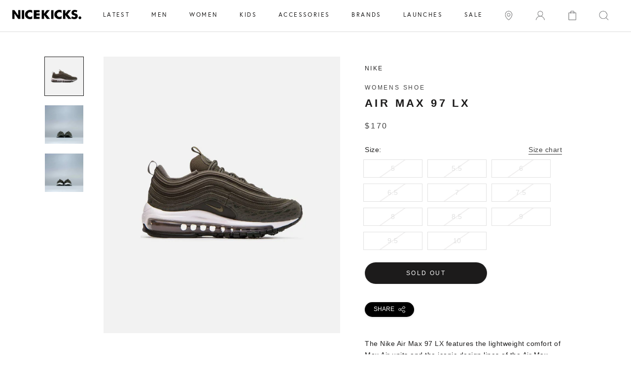

--- FILE ---
content_type: text/html; charset=utf-8
request_url: https://shopnicekicks.com/products/nike-ar7621-301-air-max-97-lx-womens-shoe-cargo-khaki-sequoia-sepia-stone
body_size: 32324
content:















<!doctype html>
      
<html class="no-js" lang="en">

<head>

    
<!-- Google Tag Manager Begin -->
<script>
	(function(w,d,s,l,i){w[l]=w[l]||[];w[l].push({'gtm.start':
	new Date().getTime(),event:'gtm.js'});var f=d.getElementsByTagName(s)[0],
	j=d.createElement(s),dl=l!='dataLayer'?'&l='+l:'';j.async=true;j.src=
	'https://www.googletagmanager.com/gtm.js?id='+i+dl;f.parentNode.insertBefore(j,f);
	})(window,document,'script','dataLayer','GTM-56K224B');
</script>
<!-- Google Tag Manager End -->

<!-- Affirm Begin -->
<script>
var _affirm_config = {
  public_api_key: '4LZI36ES2P0TIFP0', /* Affirm Public API Key */
  script: 'https://cdn1.affirm.com/js/v2/affirm.js',
  session_id: 'sID',
  locale: 'en_US',
  country_code: 'USA'
};
(function(l,g,m,e,a,f,b){
  var d,c=l[m]||{},h=document.createElement(f),n=document.getElementsByTagName(f)[0],k=function(a,b,c){
    return function(){a[b]._.push([c,arguments])}
  };
  c[e]=k(c,e,'set');
  d=c[e];
  c[a]={};
  c[a]._=[];
  d._=[];
  c[a][b]=k(c,a,b);
  a=0;
  for(b='set add save post open empty reset on off trigger ready setProduct'.split(' ');a<b.length;a++)d[b[a]]=k(c,e,b[a]);
  a=0;
  for(b=['get','token','url','items'];a<b.length;a++)d[b[a]]=function(){};
  h.async=!0;
  h.src=g[f];
  n.parentNode.insertBefore(h,n);
  delete g[f];
  d(g);
  l[m]=c
})(window,_affirm_config,'affirm','checkout','ui','script','ready');
</script>
<!-- Affirm End -->

<!-- Klarna Begin -->
<script async data-client-id="4823377a-d935-5360-9471-ceab46e188f4" src="https://na-library.klarnaservices.com/lib.js">
</script>
<!-- Klarna End -->

<meta name="google-site-verification" content="c8cdSS-I8xJtcYAevgbJZQsqgNm24D58W5iS_p7VZfg" />
<meta charset="utf-8"> 
<meta http-equiv="X-UA-Compatible" content="IE=edge,chrome=1">
<meta name="viewport" content="width=device-width, initial-scale=1.0, height=device-height, minimum-scale=1.0, user-scalable=0">
<meta name="theme-color" content="">
<link href="https://fonts.googleapis.com/css2?family=Montserrat&display=swap" rel="stylesheet">

<title>Nike
AR7621-301
Air Max 97 LX Womens Shoe - Cargo Khaki/Sequoia/Sepia Stone
	
	
	 &ndash; ShopNiceKicks.com
</title><meta name="description" content="The Nike Air Max 97 LX features the lightweight comfort of Max Air units and the iconic design lines of the Air Max franchise. It remixes a legendary shoe with bold branding for style that stands out in a crowd. STYLE#: AR7621-301"><link rel="canonical" href="https://shopnicekicks.com/products/nike-ar7621-301-air-max-97-lx-womens-shoe-cargo-khaki-sequoia-sepia-stone"><link rel="shortcut icon" href="//shopnicekicks.com/cdn/shop/files/preview-gallery-favicon_32x32.png?v=1613152017" type="image/png"><link rel="stylesheet" href="https://fonts.googleapis.com/icon?family=Material+Icons">
<meta property="og:type" content="product">
  <meta property="og:title" content="Air Max 97 LX Womens Shoe - Cargo Khaki/Sequoia/Sepia Stone"><meta property="og:image" content="http://shopnicekicks.com/cdn/shop/products/6d0c4a05f5fac69f11ef64acefc774b3_grande.jpg?v=1589842441">
    <meta property="og:image:secure_url" content="https://shopnicekicks.com/cdn/shop/products/6d0c4a05f5fac69f11ef64acefc774b3_grande.jpg?v=1589842441"><meta property="og:image" content="http://shopnicekicks.com/cdn/shop/products/be068f6d118ee6c436f7f2f6a5fe142a_grande.jpg?v=1589842441">
    <meta property="og:image:secure_url" content="https://shopnicekicks.com/cdn/shop/products/be068f6d118ee6c436f7f2f6a5fe142a_grande.jpg?v=1589842441"><meta property="og:image" content="http://shopnicekicks.com/cdn/shop/products/f591917030aac23ad60e56f239f22046_grande.jpg?v=1589842441">
    <meta property="og:image:secure_url" content="https://shopnicekicks.com/cdn/shop/products/f591917030aac23ad60e56f239f22046_grande.jpg?v=1589842441"><meta property="og:price:amount" content="170.00">
  <meta property="og:price:currency" content="USD"><meta property="og:description" content="The Nike Air Max 97 LX features the lightweight comfort of Max Air units and the iconic design lines of the Air Max franchise. It remixes a legendary shoe with bold branding for style that stands out in a crowd. STYLE#: AR7621-301"><meta property="og:url" content="https://shopnicekicks.com/products/nike-ar7621-301-air-max-97-lx-womens-shoe-cargo-khaki-sequoia-sepia-stone">
<meta property="og:site_name" content="ShopNiceKicks.com"><meta name="twitter:card" content="summary"><meta name="twitter:title" content="Air Max 97 LX Womens Shoe - Cargo Khaki/Sequoia/Sepia Stone">
  <meta name="twitter:description" content="The Nike Air Max 97 LX features the lightweight comfort of Max Air units and the iconic design lines of the Air Max franchise. It remixes a legendary shoe with bold branding for style that stands out in a crowd.

STYLE#: AR7621-301">
  <meta name="twitter:image" content="https://shopnicekicks.com/cdn/shop/products/6d0c4a05f5fac69f11ef64acefc774b3_600x600_crop_center.jpg?v=1589842441">






  <script>window.performance && window.performance.mark && window.performance.mark('shopify.content_for_header.start');</script><meta id="shopify-digital-wallet" name="shopify-digital-wallet" content="/2192362/digital_wallets/dialog">
<meta name="shopify-checkout-api-token" content="9d6556dc3ee20bf6b1a0971ad22f8238">
<meta id="in-context-paypal-metadata" data-shop-id="2192362" data-venmo-supported="true" data-environment="production" data-locale="en_US" data-paypal-v4="true" data-currency="USD">
<link rel="alternate" type="application/json+oembed" href="https://shopnicekicks.com/products/nike-ar7621-301-air-max-97-lx-womens-shoe-cargo-khaki-sequoia-sepia-stone.oembed">
<script async="async" src="/checkouts/internal/preloads.js?locale=en-US"></script>
<link rel="preconnect" href="https://shop.app" crossorigin="anonymous">
<script async="async" src="https://shop.app/checkouts/internal/preloads.js?locale=en-US&shop_id=2192362" crossorigin="anonymous"></script>
<script id="apple-pay-shop-capabilities" type="application/json">{"shopId":2192362,"countryCode":"US","currencyCode":"USD","merchantCapabilities":["supports3DS"],"merchantId":"gid:\/\/shopify\/Shop\/2192362","merchantName":"ShopNiceKicks.com","requiredBillingContactFields":["postalAddress","email","phone"],"requiredShippingContactFields":["postalAddress","email","phone"],"shippingType":"shipping","supportedNetworks":["visa","masterCard","amex"],"total":{"type":"pending","label":"ShopNiceKicks.com","amount":"1.00"},"shopifyPaymentsEnabled":true,"supportsSubscriptions":true}</script>
<script id="shopify-features" type="application/json">{"accessToken":"9d6556dc3ee20bf6b1a0971ad22f8238","betas":["rich-media-storefront-analytics"],"domain":"shopnicekicks.com","predictiveSearch":true,"shopId":2192362,"locale":"en"}</script>
<script>var Shopify = Shopify || {};
Shopify.shop = "nice-kicks.myshopify.com";
Shopify.locale = "en";
Shopify.currency = {"active":"USD","rate":"1.0"};
Shopify.country = "US";
Shopify.theme = {"name":"cart slider GB (work) Prestige Theme - Purch...","id":81108828209,"schema_name":"Prestige","schema_version":"2.0.5","theme_store_id":null,"role":"main"};
Shopify.theme.handle = "null";
Shopify.theme.style = {"id":null,"handle":null};
Shopify.cdnHost = "shopnicekicks.com/cdn";
Shopify.routes = Shopify.routes || {};
Shopify.routes.root = "/";</script>
<script type="module">!function(o){(o.Shopify=o.Shopify||{}).modules=!0}(window);</script>
<script>!function(o){function n(){var o=[];function n(){o.push(Array.prototype.slice.apply(arguments))}return n.q=o,n}var t=o.Shopify=o.Shopify||{};t.loadFeatures=n(),t.autoloadFeatures=n()}(window);</script>
<script>
  window.ShopifyPay = window.ShopifyPay || {};
  window.ShopifyPay.apiHost = "shop.app\/pay";
  window.ShopifyPay.redirectState = null;
</script>
<script id="shop-js-analytics" type="application/json">{"pageType":"product"}</script>
<script defer="defer" async type="module" src="//shopnicekicks.com/cdn/shopifycloud/shop-js/modules/v2/client.init-shop-cart-sync_BApSsMSl.en.esm.js"></script>
<script defer="defer" async type="module" src="//shopnicekicks.com/cdn/shopifycloud/shop-js/modules/v2/chunk.common_CBoos6YZ.esm.js"></script>
<script type="module">
  await import("//shopnicekicks.com/cdn/shopifycloud/shop-js/modules/v2/client.init-shop-cart-sync_BApSsMSl.en.esm.js");
await import("//shopnicekicks.com/cdn/shopifycloud/shop-js/modules/v2/chunk.common_CBoos6YZ.esm.js");

  window.Shopify.SignInWithShop?.initShopCartSync?.({"fedCMEnabled":true,"windoidEnabled":true});

</script>
<script>
  window.Shopify = window.Shopify || {};
  if (!window.Shopify.featureAssets) window.Shopify.featureAssets = {};
  window.Shopify.featureAssets['shop-js'] = {"shop-cart-sync":["modules/v2/client.shop-cart-sync_DJczDl9f.en.esm.js","modules/v2/chunk.common_CBoos6YZ.esm.js"],"init-fed-cm":["modules/v2/client.init-fed-cm_BzwGC0Wi.en.esm.js","modules/v2/chunk.common_CBoos6YZ.esm.js"],"init-windoid":["modules/v2/client.init-windoid_BS26ThXS.en.esm.js","modules/v2/chunk.common_CBoos6YZ.esm.js"],"shop-cash-offers":["modules/v2/client.shop-cash-offers_DthCPNIO.en.esm.js","modules/v2/chunk.common_CBoos6YZ.esm.js","modules/v2/chunk.modal_Bu1hFZFC.esm.js"],"shop-button":["modules/v2/client.shop-button_D_JX508o.en.esm.js","modules/v2/chunk.common_CBoos6YZ.esm.js"],"init-shop-email-lookup-coordinator":["modules/v2/client.init-shop-email-lookup-coordinator_DFwWcvrS.en.esm.js","modules/v2/chunk.common_CBoos6YZ.esm.js"],"shop-toast-manager":["modules/v2/client.shop-toast-manager_tEhgP2F9.en.esm.js","modules/v2/chunk.common_CBoos6YZ.esm.js"],"shop-login-button":["modules/v2/client.shop-login-button_DwLgFT0K.en.esm.js","modules/v2/chunk.common_CBoos6YZ.esm.js","modules/v2/chunk.modal_Bu1hFZFC.esm.js"],"avatar":["modules/v2/client.avatar_BTnouDA3.en.esm.js"],"init-shop-cart-sync":["modules/v2/client.init-shop-cart-sync_BApSsMSl.en.esm.js","modules/v2/chunk.common_CBoos6YZ.esm.js"],"pay-button":["modules/v2/client.pay-button_BuNmcIr_.en.esm.js","modules/v2/chunk.common_CBoos6YZ.esm.js"],"init-shop-for-new-customer-accounts":["modules/v2/client.init-shop-for-new-customer-accounts_DrjXSI53.en.esm.js","modules/v2/client.shop-login-button_DwLgFT0K.en.esm.js","modules/v2/chunk.common_CBoos6YZ.esm.js","modules/v2/chunk.modal_Bu1hFZFC.esm.js"],"init-customer-accounts-sign-up":["modules/v2/client.init-customer-accounts-sign-up_TlVCiykN.en.esm.js","modules/v2/client.shop-login-button_DwLgFT0K.en.esm.js","modules/v2/chunk.common_CBoos6YZ.esm.js","modules/v2/chunk.modal_Bu1hFZFC.esm.js"],"shop-follow-button":["modules/v2/client.shop-follow-button_C5D3XtBb.en.esm.js","modules/v2/chunk.common_CBoos6YZ.esm.js","modules/v2/chunk.modal_Bu1hFZFC.esm.js"],"checkout-modal":["modules/v2/client.checkout-modal_8TC_1FUY.en.esm.js","modules/v2/chunk.common_CBoos6YZ.esm.js","modules/v2/chunk.modal_Bu1hFZFC.esm.js"],"init-customer-accounts":["modules/v2/client.init-customer-accounts_C0Oh2ljF.en.esm.js","modules/v2/client.shop-login-button_DwLgFT0K.en.esm.js","modules/v2/chunk.common_CBoos6YZ.esm.js","modules/v2/chunk.modal_Bu1hFZFC.esm.js"],"lead-capture":["modules/v2/client.lead-capture_Cq0gfm7I.en.esm.js","modules/v2/chunk.common_CBoos6YZ.esm.js","modules/v2/chunk.modal_Bu1hFZFC.esm.js"],"shop-login":["modules/v2/client.shop-login_BmtnoEUo.en.esm.js","modules/v2/chunk.common_CBoos6YZ.esm.js","modules/v2/chunk.modal_Bu1hFZFC.esm.js"],"payment-terms":["modules/v2/client.payment-terms_BHOWV7U_.en.esm.js","modules/v2/chunk.common_CBoos6YZ.esm.js","modules/v2/chunk.modal_Bu1hFZFC.esm.js"]};
</script>
<script>(function() {
  var isLoaded = false;
  function asyncLoad() {
    if (isLoaded) return;
    isLoaded = true;
    var urls = ["https:\/\/cdn-scripts.signifyd.com\/shopify\/script-tag.js?shop=nice-kicks.myshopify.com","https:\/\/chimpstatic.com\/mcjs-connected\/js\/users\/90400f3f9cd25352d5807a48c\/a120b88e86e5f8a5d319dd697.js?shop=nice-kicks.myshopify.com","https:\/\/plugin.brevo.com\/integrations\/api\/automation\/script?user_connection_id=636be16eb5d898596258bcf5\u0026ma-key=22fs2oi274ucui1ztwght\u0026shop=nice-kicks.myshopify.com","https:\/\/plugin.brevo.com\/integrations\/api\/sy\/cart_tracking\/script?ma-key=22fs2oi274ucui1ztwght\u0026user_connection_id=636be16eb5d898596258bcf5\u0026shop=nice-kicks.myshopify.com","https:\/\/ecom-app.rakutenadvertising.io\/rakuten_advertising.js?shop=nice-kicks.myshopify.com","https:\/\/tag.rmp.rakuten.com\/113517.ct.js?shop=nice-kicks.myshopify.com","https:\/\/na.shgcdn3.com\/pixel-collector.js?shop=nice-kicks.myshopify.com","https:\/\/cdn.attn.tv\/shopnicekicks\/dtag.js?shop=nice-kicks.myshopify.com"];
    for (var i = 0; i < urls.length; i++) {
      var s = document.createElement('script');
      s.type = 'text/javascript';
      s.async = true;
      s.src = urls[i];
      var x = document.getElementsByTagName('script')[0];
      x.parentNode.insertBefore(s, x);
    }
  };
  if(window.attachEvent) {
    window.attachEvent('onload', asyncLoad);
  } else {
    window.addEventListener('load', asyncLoad, false);
  }
})();</script>
<script id="__st">var __st={"a":2192362,"offset":-28800,"reqid":"1063ce3f-eda2-4ccc-a483-e44a4bdeb2af-1768862778","pageurl":"shopnicekicks.com\/products\/nike-ar7621-301-air-max-97-lx-womens-shoe-cargo-khaki-sequoia-sepia-stone","u":"b0c7d72ae611","p":"product","rtyp":"product","rid":1858305622065};</script>
<script>window.ShopifyPaypalV4VisibilityTracking = true;</script>
<script id="captcha-bootstrap">!function(){'use strict';const t='contact',e='account',n='new_comment',o=[[t,t],['blogs',n],['comments',n],[t,'customer']],c=[[e,'customer_login'],[e,'guest_login'],[e,'recover_customer_password'],[e,'create_customer']],r=t=>t.map((([t,e])=>`form[action*='/${t}']:not([data-nocaptcha='true']) input[name='form_type'][value='${e}']`)).join(','),a=t=>()=>t?[...document.querySelectorAll(t)].map((t=>t.form)):[];function s(){const t=[...o],e=r(t);return a(e)}const i='password',u='form_key',d=['recaptcha-v3-token','g-recaptcha-response','h-captcha-response',i],f=()=>{try{return window.sessionStorage}catch{return}},m='__shopify_v',_=t=>t.elements[u];function p(t,e,n=!1){try{const o=window.sessionStorage,c=JSON.parse(o.getItem(e)),{data:r}=function(t){const{data:e,action:n}=t;return t[m]||n?{data:e,action:n}:{data:t,action:n}}(c);for(const[e,n]of Object.entries(r))t.elements[e]&&(t.elements[e].value=n);n&&o.removeItem(e)}catch(o){console.error('form repopulation failed',{error:o})}}const l='form_type',E='cptcha';function T(t){t.dataset[E]=!0}const w=window,h=w.document,L='Shopify',v='ce_forms',y='captcha';let A=!1;((t,e)=>{const n=(g='f06e6c50-85a8-45c8-87d0-21a2b65856fe',I='https://cdn.shopify.com/shopifycloud/storefront-forms-hcaptcha/ce_storefront_forms_captcha_hcaptcha.v1.5.2.iife.js',D={infoText:'Protected by hCaptcha',privacyText:'Privacy',termsText:'Terms'},(t,e,n)=>{const o=w[L][v],c=o.bindForm;if(c)return c(t,g,e,D).then(n);var r;o.q.push([[t,g,e,D],n]),r=I,A||(h.body.append(Object.assign(h.createElement('script'),{id:'captcha-provider',async:!0,src:r})),A=!0)});var g,I,D;w[L]=w[L]||{},w[L][v]=w[L][v]||{},w[L][v].q=[],w[L][y]=w[L][y]||{},w[L][y].protect=function(t,e){n(t,void 0,e),T(t)},Object.freeze(w[L][y]),function(t,e,n,w,h,L){const[v,y,A,g]=function(t,e,n){const i=e?o:[],u=t?c:[],d=[...i,...u],f=r(d),m=r(i),_=r(d.filter((([t,e])=>n.includes(e))));return[a(f),a(m),a(_),s()]}(w,h,L),I=t=>{const e=t.target;return e instanceof HTMLFormElement?e:e&&e.form},D=t=>v().includes(t);t.addEventListener('submit',(t=>{const e=I(t);if(!e)return;const n=D(e)&&!e.dataset.hcaptchaBound&&!e.dataset.recaptchaBound,o=_(e),c=g().includes(e)&&(!o||!o.value);(n||c)&&t.preventDefault(),c&&!n&&(function(t){try{if(!f())return;!function(t){const e=f();if(!e)return;const n=_(t);if(!n)return;const o=n.value;o&&e.removeItem(o)}(t);const e=Array.from(Array(32),(()=>Math.random().toString(36)[2])).join('');!function(t,e){_(t)||t.append(Object.assign(document.createElement('input'),{type:'hidden',name:u})),t.elements[u].value=e}(t,e),function(t,e){const n=f();if(!n)return;const o=[...t.querySelectorAll(`input[type='${i}']`)].map((({name:t})=>t)),c=[...d,...o],r={};for(const[a,s]of new FormData(t).entries())c.includes(a)||(r[a]=s);n.setItem(e,JSON.stringify({[m]:1,action:t.action,data:r}))}(t,e)}catch(e){console.error('failed to persist form',e)}}(e),e.submit())}));const S=(t,e)=>{t&&!t.dataset[E]&&(n(t,e.some((e=>e===t))),T(t))};for(const o of['focusin','change'])t.addEventListener(o,(t=>{const e=I(t);D(e)&&S(e,y())}));const B=e.get('form_key'),M=e.get(l),P=B&&M;t.addEventListener('DOMContentLoaded',(()=>{const t=y();if(P)for(const e of t)e.elements[l].value===M&&p(e,B);[...new Set([...A(),...v().filter((t=>'true'===t.dataset.shopifyCaptcha))])].forEach((e=>S(e,t)))}))}(h,new URLSearchParams(w.location.search),n,t,e,['guest_login'])})(!0,!0)}();</script>
<script integrity="sha256-4kQ18oKyAcykRKYeNunJcIwy7WH5gtpwJnB7kiuLZ1E=" data-source-attribution="shopify.loadfeatures" defer="defer" src="//shopnicekicks.com/cdn/shopifycloud/storefront/assets/storefront/load_feature-a0a9edcb.js" crossorigin="anonymous"></script>
<script crossorigin="anonymous" defer="defer" src="//shopnicekicks.com/cdn/shopifycloud/storefront/assets/shopify_pay/storefront-65b4c6d7.js?v=20250812"></script>
<script data-source-attribution="shopify.dynamic_checkout.dynamic.init">var Shopify=Shopify||{};Shopify.PaymentButton=Shopify.PaymentButton||{isStorefrontPortableWallets:!0,init:function(){window.Shopify.PaymentButton.init=function(){};var t=document.createElement("script");t.src="https://shopnicekicks.com/cdn/shopifycloud/portable-wallets/latest/portable-wallets.en.js",t.type="module",document.head.appendChild(t)}};
</script>
<script data-source-attribution="shopify.dynamic_checkout.buyer_consent">
  function portableWalletsHideBuyerConsent(e){var t=document.getElementById("shopify-buyer-consent"),n=document.getElementById("shopify-subscription-policy-button");t&&n&&(t.classList.add("hidden"),t.setAttribute("aria-hidden","true"),n.removeEventListener("click",e))}function portableWalletsShowBuyerConsent(e){var t=document.getElementById("shopify-buyer-consent"),n=document.getElementById("shopify-subscription-policy-button");t&&n&&(t.classList.remove("hidden"),t.removeAttribute("aria-hidden"),n.addEventListener("click",e))}window.Shopify?.PaymentButton&&(window.Shopify.PaymentButton.hideBuyerConsent=portableWalletsHideBuyerConsent,window.Shopify.PaymentButton.showBuyerConsent=portableWalletsShowBuyerConsent);
</script>
<script data-source-attribution="shopify.dynamic_checkout.cart.bootstrap">document.addEventListener("DOMContentLoaded",(function(){function t(){return document.querySelector("shopify-accelerated-checkout-cart, shopify-accelerated-checkout")}if(t())Shopify.PaymentButton.init();else{new MutationObserver((function(e,n){t()&&(Shopify.PaymentButton.init(),n.disconnect())})).observe(document.body,{childList:!0,subtree:!0})}}));
</script>
<link id="shopify-accelerated-checkout-styles" rel="stylesheet" media="screen" href="https://shopnicekicks.com/cdn/shopifycloud/portable-wallets/latest/accelerated-checkout-backwards-compat.css" crossorigin="anonymous">
<style id="shopify-accelerated-checkout-cart">
        #shopify-buyer-consent {
  margin-top: 1em;
  display: inline-block;
  width: 100%;
}

#shopify-buyer-consent.hidden {
  display: none;
}

#shopify-subscription-policy-button {
  background: none;
  border: none;
  padding: 0;
  text-decoration: underline;
  font-size: inherit;
  cursor: pointer;
}

#shopify-subscription-policy-button::before {
  box-shadow: none;
}

      </style>

<script>window.performance && window.performance.mark && window.performance.mark('shopify.content_for_header.end');</script>
  





  <script type="text/javascript">
    
      window.__shgMoneyFormat = window.__shgMoneyFormat || {"USD":{"currency":"USD","currency_symbol":"$","currency_symbol_location":"left","decimal_places":2,"decimal_separator":".","thousands_separator":","}};
    
    window.__shgCurrentCurrencyCode = window.__shgCurrentCurrencyCode || {
      currency: "USD",
      currency_symbol: "$",
      decimal_separator: ".",
      thousands_separator: ",",
      decimal_places: 2,
      currency_symbol_location: "left"
    };
  </script>




<script>
    window.revertCollectionWhenAllProductsOOS = true;
</script>

  <link rel="stylesheet" href="https://use.typekit.net/gup4rft.css">
<link rel="stylesheet" href="https://use.typekit.net/gup4rft.css">
<link rel="stylesheet" href="//shopnicekicks.com/cdn/shop/t/47/assets/flipTimer.css?v=106103230640146887321591348602">
<link rel="stylesheet" href="//shopnicekicks.com/cdn/shop/t/47/assets/theme.scss.css?v=29967608984884315011759259371">
<link rel="stylesheet" href="//shopnicekicks.com/cdn/shop/t/47/assets/slick.css?v=171121906370158008251589394096">
<link rel="stylesheet" href="//shopnicekicks.com/cdn/shop/t/47/assets/custom-style.css?v=76108474483545620751750318920">

<script>
	// This allows to expose several variables to the global scope, to be used in scripts
	window.theme = {
		template: "product",
		shopCurrency: "USD",
		moneyFormat: "${{amount}}",
		moneyWithCurrencyFormat: "${{amount}} USD",
		currencyConversionEnabled: false,
		currencyConversionMoneyFormat: "money_format",
		currencyConversionRoundAmounts: false,
		productImageSize: "natural",
		searchMode: "product",
		showPageTransition: true,
		showElementStaggering: true,
		showImageZooming: true,
		enableExperimentalResizeObserver: false
	};
	window.languages = {
		cartAddNote: "Add Order Note",
		cartEditNote: "Edit Order Note",
		productImageLoadingError: "This image could not be loaded. Please try to reload the page.",
		productFormAddToCart: "Add to cart",
		productFormUnavailable: "Unavailable",
		productFormSoldOut: "Sold out",
		shippingEstimatorOneResult: "1 option available:",
		shippingEstimatorMoreResults: "{{count}} options available:",
		shippingEstimatorNoResults: "No shipping could be found"
	};
	window.lazySizesConfig = {
		loadHidden: false,
		hFac: 0.5,
		expFactor: 2,
		ricTimeout: 150,
		lazyClass: 'Image--lazyLoad',
		loadingClass: 'Image--lazyLoading',
		loadedClass: 'Image--lazyLoaded'
	};
	document.documentElement.className = document.documentElement.className.replace('no-js', 'js');
	document.documentElement.style.setProperty('--window-height', window.innerHeight + 'px');
	// We do a quick detection of some features (we could use Modernizr but for so little...)
	(function() {
		document.documentElement.className += ((window.CSS && window.CSS.supports('(position: sticky) or (position: -webkit-sticky)')) ? ' supports-sticky' : ' no-supports-sticky');
		document.documentElement.className += (window.matchMedia('(-moz-touch-enabled: 1), (hover: none)')).matches ? ' no-supports-hover' : ' supports-hover';
	}());
	window.onpageshow = function (event) {
		if (event.persisted) {
			window.location.reload();
		}
	};
</script>
<script src="//shopnicekicks.com/cdn/shop/t/47/assets/lazysizes.min.js?v=174358363404432586981587339891" async></script>
<script src="https://ajax.googleapis.com/ajax/libs/jquery/3.4.1/jquery.min.js"></script>
<script src="//shopnicekicks.com/cdn/shop/t/47/assets/slick.min.js?v=71779134894361685811587339894"></script>


<script src="https://polyfill-fastly.net/v3/polyfill.min.js?unknown=polyfill&features=fetch,Element.prototype.closest,Element.prototype.remove,Element.prototype.classList,Array.prototype.includes,Array.prototype.fill,Object.assign,CustomEvent,IntersectionObserver,IntersectionObserverEntry" defer></script>
<script src="//shopnicekicks.com/cdn/shop/t/47/assets/libs.min.js?v=88466822118989791001587339892" defer></script>
<script src="//shopnicekicks.com/cdn/shop/t/47/assets/theme.min.js?v=151327349956703525121675709643" defer></script>
<script src="//shopnicekicks.com/cdn/shop/t/47/assets/jquery.flipTimer.js?v=98996086312442155301591348888" defer></script>
<script src="//shopnicekicks.com/cdn/shop/t/47/assets/custom.js?v=58392390397668006661623335877" defer></script>
<script src="//shopnicekicks.com/cdn/shop/t/47/assets/custom-script.js?v=165764009098162728731593647186" defer></script>


  <script type="application/ld+json">
  {
    "@context": "http://schema.org",
    "@type": "Product",
    "offers": {
      "@type": "Offer",
      "availability":"//schema.org/OutOfStock",
      "price": "170.00",
      "priceCurrency": "USD"
    },
    "brand": "NIKE",
    "name": "Air Max 97 LX Womens Shoe - Cargo Khaki\/Sequoia\/Sepia Stone",
    "description": "The Nike Air Max 97 LX features the lightweight comfort of Max Air units and the iconic design lines of the Air Max franchise. It remixes a legendary shoe with bold branding for style that stands out in a crowd.\r\n\r\nSTYLE#: AR7621-301",
    "category": "RUNNING",
    "url": "https://shopnicekicks.com/products/nike-ar7621-301-air-max-97-lx-womens-shoe-cargo-khaki-sequoia-sepia-stone",
    "image": {
      "@type": "ImageObject",
      "url": "https://shopnicekicks.com/cdn/shop/products/6d0c4a05f5fac69f11ef64acefc774b3_1024x1024.jpg?v=1589842441",
      "image": "https://shopnicekicks.com/cdn/shop/products/6d0c4a05f5fac69f11ef64acefc774b3_1024x1024.jpg?v=1589842441",
      "name": "Air Max 97 LX Womens Shoe - Cargo Khaki\/Sequoia\/Sepia Stone",
      "width": 1024,
      "height": 1024
    }
  }
  </script>




<script type="text/javascript">
  
    window.SHG_CUSTOMER = null;
  
</script>








<!-- BEGIN app block: shopify://apps/attentive/blocks/attn-tag/8df62c72-8fe4-407e-a5b3-72132be30a0d --><script type="text/javascript" src="https://snqtf.shopnicekicks.com/providers/atLabel/load" onerror=" var fallbackScript = document.createElement('script'); fallbackScript.src = 'https://cdn.attn.tv/shopnicekicks/dtag.js'; document.head.appendChild(fallbackScript);" data-source="loaded?source=app-embed" defer="defer"></script>


<!-- END app block --><!-- BEGIN app block: shopify://apps/smart-filter-search/blocks/app-embed/5cc1944c-3014-4a2a-af40-7d65abc0ef73 --><link href="https://cdn.shopify.com/extensions/019bc61e-e0df-75dc-ad8c-8494619f160e/smart-product-filters-608/assets/globo.filter.min.js" as="script" rel="preload">
<link rel="preconnect" href="https://filter-x1.globo.io" crossorigin>
<link rel="dns-prefetch" href="https://filter-x1.globo.io"><meta id="search_terms_value" content="" />
<!-- BEGIN app snippet: global.variables --><script>
  window.shopCurrency = "USD";
  window.shopCountry = "US";
  window.shopLanguageCode = "en";

  window.currentCurrency = "USD";
  window.currentCountry = "US";
  window.currentLanguageCode = "en";

  window.shopCustomer = false

  window.useCustomTreeTemplate = false;
  window.useCustomProductTemplate = false;

  window.GloboFilterRequestOrigin = "https://shopnicekicks.com";
  window.GloboFilterShopifyDomain = "nice-kicks.myshopify.com";
  window.GloboFilterSFAT = "";
  window.GloboFilterSFApiVersion = "2025-04";
  window.GloboFilterProxyPath = "/apps/globofilters";
  window.GloboFilterRootUrl = "";
  window.GloboFilterTranslation = {"search":{"suggestions":"Suggestions","collections":"Collections","pages":"Pages","product":"Product","products":"Products","view_all":"Search for","not_found":"Sorry, nothing found for"},"filter":{"filter_by":"Filter By","clear_all":"Clear All","view":"View","clear":"Clear","in_stock":"In Stock","out_of_stock":"Out of Stock","ready_to_ship":"Ready to ship","search":"Search options"},"sort":{"sort_by":"Sort By","manually":"Featured","availability_in_stock_first":"Availability","best_selling":"Best Selling","alphabetically_a_z":"Alphabetically, A-Z","alphabetically_z_a":"Alphabetically, Z-A","price_low_to_high":"Price, low to high","price_high_to_low":"Price, high to low","date_new_to_old":"Date, new to old","date_old_to_new":"Date, old to new","sale_off":"% Sale off"},"product":{"add_to_cart":"Add to cart","unavailable":"Unavailable","sold_out":"Sold out","sale":"Sale","load_more":"Load more","limit":"Show","search":"Search products","no_results":"Sorry, there are no products in this collection"}};
  window.isMultiCurrency =false;
  window.globoEmbedFilterAssetsUrl = 'https://cdn.shopify.com/extensions/019bc61e-e0df-75dc-ad8c-8494619f160e/smart-product-filters-608/assets/';
  window.assetsUrl = window.globoEmbedFilterAssetsUrl;
  window.GloboMoneyFormat = "${{amount}}";
</script><!-- END app snippet -->
<script type="text/javascript" hs-ignore data-ccm-injected>
document.getElementsByTagName('html')[0].classList.add('spf-filter-loading', 'spf-has-filter');
window.enabledEmbedFilter = true;
window.sortByRelevance = false;
window.moneyFormat = "${{amount}}";
window.GloboMoneyWithCurrencyFormat = "${{amount}} USD";
window.filesUrl = '//shopnicekicks.com/cdn/shop/files/';
window.GloboThemesInfo ={"4021204":{"id":4021204,"name":"Responsive","theme_store_id":null},"143999809":{"id":143999809,"name":"Atlantic","theme_store_id":566,"theme_name":"Atlantic"},"5172720":{"id":5172720,"name":"Symmetry","theme_store_id":568,"theme_name":"Symmetry"},"144225985":{"id":144225985,"name":"SNK - Latest - 10\/13\/17","theme_store_id":566,"theme_name":"Atlantic"},"164724737":{"id":164724737,"name":"SNK - Latest - 11\/02\/17","theme_store_id":566,"theme_name":"Atlantic"},"167903233":{"id":167903233,"name":"SNK - Development - 11\/02\/17","theme_store_id":566,"theme_name":"Atlantic"},"204406785":{"id":204406785,"name":"SNK - Latest - 11\/16\/17","theme_store_id":566,"theme_name":"Atlantic"},"12453118001":{"id":12453118001,"name":"index1","theme_store_id":null,"theme_name":"Forward","theme_version":"1.0.0"},"32359940145":{"id":32359940145,"name":"index5","theme_store_id":null},"37318492209":{"id":37318492209,"name":"Copy of SNK - Latest - 11\/02\/17","theme_store_id":566,"theme_name":"Atlantic"},"37407653937":{"id":37407653937,"name":"Backup - 16\/01\/19","theme_store_id":566,"theme_name":"Atlantic"},"37409554481":{"id":37409554481,"name":"Edited by Henry","theme_store_id":566,"theme_name":"Atlantic"},"38101221425":{"id":38101221425,"name":"Blockshop","theme_store_id":606,"theme_name":"Blockshop"},"43193040945":{"id":43193040945,"name":"Prestige Theme - Purchased","theme_store_id":855,"theme_name":"Prestige","theme_version":"2.0.5"},"44507136049":{"id":44507136049,"name":"Prestige Theme - Purchased (New Location Page)","theme_store_id":855,"theme_name":"Prestige","theme_version":"2.0.5"},"80936075313":{"id":80936075313,"name":"Copy of Prestige Theme - Purchased","theme_store_id":855,"theme_name":"Prestige","theme_version":"2.0.5"},"81032446001":{"id":81032446001,"name":"GB (work) Prestige Theme - Purchased","theme_store_id":855,"theme_name":"Prestige","theme_version":"2.0.5"},"81066524721":{"id":81066524721,"name":"6 task GB (work) Prestige Theme - Purchased","theme_store_id":855,"theme_name":"Prestige","theme_version":"2.0.5"},"81108828209":{"id":81108828209,"name":"cart slider GB (work) Prestige Theme - Purch...","theme_store_id":855,"theme_name":"Prestige","theme_version":"2.0.5"},"81208049713":{"id":81208049713,"name":"22 APRIL GB (work) Prestige Theme - ...","theme_store_id":855,"theme_name":"Prestige","theme_version":"2.0.5"},"81666244657":{"id":81666244657,"name":"[Plus] Testing","theme_store_id":855,"theme_name":"Prestige","theme_version":"2.0.5"},"81763401777":{"id":81763401777,"name":"22 APRIL Shika (work) Prestige","theme_store_id":855,"theme_name":"Prestige","theme_version":"2.0.5"},"81899618353":{"id":81899618353,"name":"Copy of cart slider GB (work) Prestige Theme - ...","theme_store_id":855,"theme_name":"Prestige","theme_version":"2.0.5"},"81955291185":{"id":81955291185,"name":"Shopnicekicks (Black \/ White)","theme_store_id":855,"theme_name":"Prestige","theme_version":"2.0.5"},"82063786033":{"id":82063786033,"name":"15 May backup cart slider GB (work) Prestige","theme_store_id":855,"theme_name":"Prestige","theme_version":"2.0.5"},"82070929457":{"id":82070929457,"name":"15 MAY GB (work) Prestige Theme - ...","theme_store_id":855,"theme_name":"Prestige","theme_version":"2.0.5"},"82282348593":{"id":82282348593,"name":"20 MAY Sandeep (work) Prestige Theme","theme_store_id":855,"theme_name":"Prestige","theme_version":"2.0.5"},"82456248369":{"id":82456248369,"name":"15 MAY GB (Black \/ White) Verison theme ","theme_store_id":855,"theme_name":"Prestige","theme_version":"2.0.5"},"82563563569":{"id":82563563569,"name":"Envy","theme_store_id":411,"theme_name":"Envy"},"82655445041":{"id":82655445041,"name":"gb 1 JULY BK working","theme_store_id":855,"theme_name":"Prestige","theme_version":"2.0.5"},"82687492145":{"id":82687492145,"name":"gb 9 july bk color swatch","theme_store_id":855,"theme_name":"Prestige","theme_version":"2.0.5"},"82798215217":{"id":82798215217,"name":"Bk of filter app update Prestige Theme ","theme_store_id":855,"theme_name":"Prestige","theme_version":"2.0.5"},"82865029169":{"id":82865029169,"name":"25 AUG changes Prestige Theme","theme_store_id":855,"theme_name":"Prestige","theme_version":"2.0.5"},"82922045489":{"id":82922045489,"name":"Support Test [Plus] Debut-17-1-0-8609","theme_store_id":796,"theme_name":"Debut","theme_version":"17.1.0"},"82975621169":{"id":82975621169,"name":"29 SEPT -- changes Prestige Theme","theme_store_id":855,"theme_name":"Prestige","theme_version":"2.0.5"}};



var GloboEmbedFilterConfig = {
api: {filterUrl: "https://filter-x1.globo.io/filter",searchUrl: "https://filter-x1.globo.io/search", url: "https://filter-x1.globo.io"},
shop: {
name: "ShopNiceKicks.com",
url: "https://shopnicekicks.com",
domain: "nice-kicks.myshopify.com",
locale: "en",
cur_locale: "en",
predictive_search_url: "/search/suggest",
country_code: "US",
root_url: "",
cart_url: "/cart",
search_url: "/search",
cart_add_url: "/cart/add",
search_terms_value: "",
product_image: {width: 500, height: 500},
no_image_url: "https://cdn.shopify.com/s/images/themes/product-1.png",
swatches: [],
swatchConfig: {"enable":true,"color":["colour","color"],"label":["size"]},
enableRecommendation: true,
hideOneValue: false,
newUrlStruct: true,
newUrlForSEO: false,themeTranslation:{"product":{"labels":{"on_sale":"On sale","sold_out":"Sold out"}},"collection":{"product":{"view_product":"View product"}}},redirects: {"jordan4":"/collections/jordan-kicks","jorden 4":"/collections/jordan-kicks","jordan 4":"/collections/jordan-kicks","new balance":"/collections/new-balance","9060":"/collections/new-balance","dunk":"/collections/nike-dunk","dunk low":"/collections/nike-dunk","nike dunk":"/collections/nike-dunk","dunks":"/collections/nike-dunk","panda dunks":"/collections/nike-dunk","panda dunk":"/collections/nike-dunk","dunk high":"/collections/nike-dunk","jordan":"/collections/jordan-brand","air jordan":"/collections/jordan-brand","jordan's":"/collections/jordan-brand"},
images: {},
settings: {"heading_color":"#1c1b1b","text_color":"#1c1b1b","text_light_color":"#6a6a6a","link_color":"#6a6a6a","background":"#ffffff","light_background":"#ffffff","product_on_sale_color":"#f94c43","button_background":"#1c1b1b","button_text_color":"#ffffff","header_background":"#ffffff","header_heading_color":"#1c1b1b","header_light_color":"#6a6a6a","footer_background":"#1c1b1b","footer_heading_color":"#ffffff","footer_text_color":"#8e8e8e","navigation_background":"#fafafa","navigation_text_color":"#000000","newsletter_popup_background":"#1c1b1b","newsletter_popup_text_color":"#ffffff","secondary_elements_background":"#1c1b1b","secondary_elements_text_color":"#ffffff","heading_font":{"error":"json not allowed for this object"},"heading_size":"small","uppercase_heading":true,"text_font":{"error":"json not allowed for this object"},"base_text_font_size":14,"sort_select":"published-descending","account_banner_image":"\/\/shopnicekicks.com\/cdn\/shop\/files\/nicekicks_home_bannersArtboard_1.jpg?v=1613152047","account_banner_image-mob":"\/\/shopnicekicks.com\/cdn\/shop\/files\/nicekicks_home_bannersArtboard_2.jpg?v=1613152047","register_banner_image":"\/\/shopnicekicks.com\/cdn\/shop\/files\/nicekicks_home_bannersArtboard_1.jpg?v=1613152047","register_banner_image-mob":"\/\/shopnicekicks.com\/cdn\/shop\/files\/nicekicks_home_bannersArtboard_2.jpg?v=1613152047","currency_conversion_enabled":false,"currency_conversion_round_amounts":false,"currency_conversion_supported_currencies":"USD CAD EUR GBP","currency_conversion_money_format":"money_format","show_page_transition":true,"show_image_zooming":true,"show_element_staggering":true,"search_mode":"product","size_chart_page":"","product_show_price_on_hover":true,"product_show_secondary_image":true,"product_info_alignment":"center","product_image_size":"natural","product_list_horizontal_spacing":"small","product_list_vertical_spacing":"medium","cart_type":"drawer","cart_enable_notes":false,"cart_show_free_shipping_threshold":false,"cart_free_shipping_threshold":650,"share_image":null,"social_facebook":"","social_twitter":"https:\/\/twitter.com\/shopnicekicks","social_google_plus":"","social_pinterest":"","social_instagram":"https:\/\/www.instagram.com\/shopnicekicks\/","social_vimeo":"","social_tumblr":"","social_youtube":"","social_linkedin":"","social_snapchat":"","social_fancy":"","favicon":"\/\/shopnicekicks.com\/cdn\/shop\/files\/preview-gallery-favicon.png?v=1613152017","checkout_header_image":null,"checkout_logo_image":"\/\/shopnicekicks.com\/cdn\/shop\/files\/NiceKicks_Logo.png?v=1613152028","checkout_logo_position":"center","checkout_logo_size":"small","checkout_body_background_image":null,"checkout_body_background_color":"#ffffff","checkout_input_background_color_mode":"white","checkout_sidebar_background_image":null,"checkout_sidebar_background_color":"#efefef","checkout_heading_font":"Helvetica Neue","checkout_body_font":"Helvetica Neue","checkout_accent_color":"#1c1b1b","checkout_button_color":"#1c1b1b","checkout_error_color":"#e32c2b","customer_layout":"customer_area"},
gridSettings: {"layout":"theme","useCustomTemplate":false,"useCustomTreeTemplate":false,"skin":2,"limits":[12,24,48],"productsPerPage":24,"sorts":["stock-descending","best-selling","title-ascending","title-descending","price-ascending","price-descending","created-descending","created-ascending","sale-descending"],"noImageUrl":"https:\/\/cdn.shopify.com\/s\/images\/themes\/product-1.png","imageWidth":"500","imageHeight":"500","imageRatio":100,"imageSize":"500_500","alignment":"left","hideOneValue":false,"elements":["quickview","vendor","swatch","price","secondImage"],"saleLabelClass":"","saleMode":0,"gridItemClass":"spf-col-xl-3 spf-col-lg-3 spf-col-md-6 spf-col-sm-6 spf-col-6","swatchClass":"","swatchConfig":{"enable":true,"color":["colour","color"],"label":["size"]},"variant_redirect":false,"showSelectedVariantInfo":true},
home_filter: false,
page: "product",
sorts: ["stock-descending","best-selling","title-ascending","title-descending","price-ascending","price-descending","created-descending","created-ascending","sale-descending"],
limits: [12,24,48],
cache: true,
layout: "theme",
marketTaxInclusion: false,
priceTaxesIncluded: false,
customerTaxesIncluded: false,
useCustomTemplate: false,
hasQuickviewTemplate: false
},
analytic: {"enableViewProductAnalytic":true,"enableSearchAnalytic":true,"enableFilterAnalytic":true,"enableATCAnalytic":false},
taxes: [],
special_countries: null,
adjustments: false,
year_make_model: {
id: 0,
prefix: "gff_",
heading: "",
showSearchInput: false,
showClearAllBtn: false
},
filter: {
id:38027,
prefix: "gf_",
layout: 1,
useThemeFilterCss: false,
sublayout: 1,
showCount: true,
showRefine: true,
refineSettings: {"style":"rounded","positions":["sidebar_mobile","toolbar_desktop","toolbar_mobile"],"color":"#000000","iconColor":"#959595","bgColor":"#E8E8E8"},
isLoadMore: 0,
filter_on_search_page: true
},
search:{
enable: false,
zero_character_suggestion: false,
pages_suggestion: {enable:false,limit:5},
keywords_suggestion: {enable:true,limit:10},
articles_suggestion: {enable:false,limit:5},
layout: 1,
product_list_layout: "grid",
elements: ["vendor","price"]
},
collection: {
id:0,
handle:'',
sort: 'best-selling',
vendor: null,
tags: null,
type: null,
term: document.getElementById("search_terms_value") != null ? document.getElementById("search_terms_value").content : "",
limit: 24,
settings: {"81108828209":{"show_collection_info":true,"show_collection_image":true,"apply_overlay":false,"show_color_swatch":false,"show_vendor":false,"collection_image_size":"normal","show_sort_by":false,"show_layout_switch":false,"toolbar_position":"top","filter_position":"drawer","filter_mode":"hidden","show_filter_color_swatch":true,"filter_menu":"","grid_items_per_page":48,"grid_mobile_items_per_row":"2","grid_desktop_items_per_row":4}},
products_count: 0,
enableCollectionSearch: true,
displayTotalProducts: true,
excludeTags:null,
showSelectedVariantInfo: true
},
selector: {products: ""}
}
</script>
<script>
try {} catch (error) {}
</script>
<script src="https://cdn.shopify.com/extensions/019bc61e-e0df-75dc-ad8c-8494619f160e/smart-product-filters-608/assets/globo.filter.themes.min.js" defer></script><style>.gf-block-title h3, 
.gf-block-title .h3,
.gf-form-input-inner label {
  font-size: 14px !important;
  color: #3a3a3a !important;
  text-transform: uppercase !important;
  font-weight: bold !important;
}
.gf-option-block .gf-btn-show-more{
  font-size: 14px !important;
  text-transform: none !important;
  font-weight: normal !important;
}
.gf-option-block ul li a, 
.gf-option-block ul li button, 
.gf-option-block ul li a span.gf-count,
.gf-option-block ul li button span.gf-count,
.gf-clear, 
.gf-clear-all, 
.selected-item.gf-option-label a,
.gf-form-input-inner select,
.gf-refine-toggle{
  font-size: 14px !important;
  color: #000000 !important;
  text-transform: none !important;
  font-weight: normal !important;
}

.gf-refine-toggle-mobile,
.gf-form-button-group button {
  font-size: 14px !important;
  text-transform: none !important;
  font-weight: normal !important;
  color: #3a3a3a !important;
  border: 1px solid #bfbfbf !important;
  background: #ffffff !important;
}
.gf-option-block-box-rectangle.gf-option-block ul li.gf-box-rectangle a,
.gf-option-block-box-rectangle.gf-option-block ul li.gf-box-rectangle button {
  border-color: #000000 !important;
}
.gf-option-block-box-rectangle.gf-option-block ul li.gf-box-rectangle a.checked,
.gf-option-block-box-rectangle.gf-option-block ul li.gf-box-rectangle button.checked{
  color: #fff !important;
  background-color: #000000 !important;
}
@media (min-width: 768px) {
  .gf-option-block-box-rectangle.gf-option-block ul li.gf-box-rectangle button:hover,
  .gf-option-block-box-rectangle.gf-option-block ul li.gf-box-rectangle a:hover {
    color: #fff !important;
    background-color: #000000 !important;	
  }
}
.gf-option-block.gf-option-block-select select {
  color: #000000 !important;
}

#gf-form.loaded, .gf-YMM-forms.loaded {
  background: #FFFFFF !important;
}
#gf-form h2, .gf-YMM-forms h2 {
  color: #3a3a3a !important;
}
#gf-form label, .gf-YMM-forms label{
  color: #3a3a3a !important;
}
.gf-form-input-wrapper select, 
.gf-form-input-wrapper input{
  border: 1px solid #DEDEDE !important;
  background-color: #FFFFFF !important;
  border-radius: 0px !important;
}
#gf-form .gf-form-button-group button, .gf-YMM-forms .gf-form-button-group button{
  color: #FFFFFF !important;
  background: #3a3a3a !important;
  border-radius: 0px !important;
}

.spf-product-card.spf-product-card__template-3 .spf-product__info.hover{
  background: #FFFFFF;
}
a.spf-product-card__image-wrapper{
  padding-top: 100%;
}
.h4.spf-product-card__title a{
  color: #3f3f3f;
  font-size: 12px;
   font-family: inherit;     font-style: normal;
  text-transform: none;
}
.h4.spf-product-card__title a:hover{
  color: #3f3f3f;
}
.spf-product-card button.spf-product__form-btn-addtocart{
  font-size: 14px;
   font-family: inherit;   font-weight: normal;   font-style: normal;   text-transform: none;
}
.spf-product-card button.spf-product__form-btn-addtocart,
.spf-product-card.spf-product-card__template-4 a.open-quick-view,
.spf-product-card.spf-product-card__template-5 a.open-quick-view,
#gfqv-btn{
  color: #FFFFFF !important;
  border: 1px solid #333333 !important;
  background: #333333 !important;
}
.spf-product-card button.spf-product__form-btn-addtocart:hover,
.spf-product-card.spf-product-card__template-4 a.open-quick-view:hover,
.spf-product-card.spf-product-card__template-5 a.open-quick-view:hover{
  color: #FFFFFF !important;
  border: 1px solid #000000 !important;
  background: #000000 !important;
}
span.spf-product__label.spf-product__label-soldout{
  color: #ffffff;
  background: #989898;
}
span.spf-product__label.spf-product__label-sale{
  color: #F0F0F0;
  background: #d21625;
}
.spf-product-card__vendor a{
  color: #3f3f3f;
  font-size: 12px;
   font-family: inherit;   font-weight: normal;   font-style: normal; }
.spf-product-card__vendor a:hover{
  color: #3f3f3f;
}
.spf-product-card__price-wrapper{
  font-size: 12px;
}
.spf-image-ratio{
  padding-top:100% !important;
}
.spf-product-card__oldprice,
.spf-product-card__saleprice,
.spf-product-card__price,
.gfqv-product-card__oldprice,
.gfqv-product-card__saleprice,
.gfqv-product-card__price
{
  font-size: 12px;
   font-family: inherit;   font-weight: normal;   font-style: normal; }

span.spf-product-card__price, span.gfqv-product-card__price{
  color: #3f3f3f;
}
span.spf-product-card__oldprice, span.gfqv-product-card__oldprice{
  color: #7F7F7F;
}
span.spf-product-card__saleprice, span.gfqv-product-card__saleprice{
  color: #cb0c00;
}
/* Product Title */
.h4.spf-product-card__title{
    
}
.h4.spf-product-card__title a{

}

/* Product Vendor */
.spf-product-card__vendor{
    
}
.spf-product-card__vendor a{

}

/* Product Price */
.spf-product-card__price-wrapper{
    
}

/* Product Old Price */
span.spf-product-card__oldprice{
    
}

/* Product Sale Price */
span.spf-product-card__saleprice{
    
}

/* Product Regular Price */
span.spf-product-card__price{

}

/* Quickview button */
.open-quick-view{
    
}

/* Add to cart button */
button.spf-product__form-btn-addtocart{
    
}

/* Product image */
img.spf-product-card__image{
    
}

/* Sale label */
span.spf-product__label.spf-product__label.spf-product__label-sale{
    
}

/* Sold out label */
span.spf-product__label.spf-product__label.spf-product__label-soldout{
    
}</style><script>
    window.addEventListener('globoFilterRenderSearchCompleted', function () {
      if (document.querySelector('[data-action="close-search"]') !== null) {
        document.querySelector('[data-action="close-search"]').click();
      }
      setTimeout(function(){
        document.querySelector('.gl-d-searchbox-input').focus();
      }, 600);
    });
  </script>

<style></style><script></script><script>
  const productGrid = document.querySelector('[data-globo-filter-items]')
  if(productGrid){
    if( productGrid.id ){
      productGrid.setAttribute('old-id', productGrid.id)
    }
    productGrid.id = 'gf-products';
  }
</script>
<script>if(window.AVADA_SPEED_WHITELIST){const spfs_w = new RegExp("smart-product-filter-search", 'i'); if(Array.isArray(window.AVADA_SPEED_WHITELIST)){window.AVADA_SPEED_WHITELIST.push(spfs_w);}else{window.AVADA_SPEED_WHITELIST = [spfs_w];}} </script><!-- END app block --><script src="https://cdn.shopify.com/extensions/019bc61e-e0df-75dc-ad8c-8494619f160e/smart-product-filters-608/assets/globo.filter.min.js" type="text/javascript" defer="defer"></script>
<link href="https://monorail-edge.shopifysvc.com" rel="dns-prefetch">
<script>(function(){if ("sendBeacon" in navigator && "performance" in window) {try {var session_token_from_headers = performance.getEntriesByType('navigation')[0].serverTiming.find(x => x.name == '_s').description;} catch {var session_token_from_headers = undefined;}var session_cookie_matches = document.cookie.match(/_shopify_s=([^;]*)/);var session_token_from_cookie = session_cookie_matches && session_cookie_matches.length === 2 ? session_cookie_matches[1] : "";var session_token = session_token_from_headers || session_token_from_cookie || "";function handle_abandonment_event(e) {var entries = performance.getEntries().filter(function(entry) {return /monorail-edge.shopifysvc.com/.test(entry.name);});if (!window.abandonment_tracked && entries.length === 0) {window.abandonment_tracked = true;var currentMs = Date.now();var navigation_start = performance.timing.navigationStart;var payload = {shop_id: 2192362,url: window.location.href,navigation_start,duration: currentMs - navigation_start,session_token,page_type: "product"};window.navigator.sendBeacon("https://monorail-edge.shopifysvc.com/v1/produce", JSON.stringify({schema_id: "online_store_buyer_site_abandonment/1.1",payload: payload,metadata: {event_created_at_ms: currentMs,event_sent_at_ms: currentMs}}));}}window.addEventListener('pagehide', handle_abandonment_event);}}());</script>
<script id="web-pixels-manager-setup">(function e(e,d,r,n,o){if(void 0===o&&(o={}),!Boolean(null===(a=null===(i=window.Shopify)||void 0===i?void 0:i.analytics)||void 0===a?void 0:a.replayQueue)){var i,a;window.Shopify=window.Shopify||{};var t=window.Shopify;t.analytics=t.analytics||{};var s=t.analytics;s.replayQueue=[],s.publish=function(e,d,r){return s.replayQueue.push([e,d,r]),!0};try{self.performance.mark("wpm:start")}catch(e){}var l=function(){var e={modern:/Edge?\/(1{2}[4-9]|1[2-9]\d|[2-9]\d{2}|\d{4,})\.\d+(\.\d+|)|Firefox\/(1{2}[4-9]|1[2-9]\d|[2-9]\d{2}|\d{4,})\.\d+(\.\d+|)|Chrom(ium|e)\/(9{2}|\d{3,})\.\d+(\.\d+|)|(Maci|X1{2}).+ Version\/(15\.\d+|(1[6-9]|[2-9]\d|\d{3,})\.\d+)([,.]\d+|)( \(\w+\)|)( Mobile\/\w+|) Safari\/|Chrome.+OPR\/(9{2}|\d{3,})\.\d+\.\d+|(CPU[ +]OS|iPhone[ +]OS|CPU[ +]iPhone|CPU IPhone OS|CPU iPad OS)[ +]+(15[._]\d+|(1[6-9]|[2-9]\d|\d{3,})[._]\d+)([._]\d+|)|Android:?[ /-](13[3-9]|1[4-9]\d|[2-9]\d{2}|\d{4,})(\.\d+|)(\.\d+|)|Android.+Firefox\/(13[5-9]|1[4-9]\d|[2-9]\d{2}|\d{4,})\.\d+(\.\d+|)|Android.+Chrom(ium|e)\/(13[3-9]|1[4-9]\d|[2-9]\d{2}|\d{4,})\.\d+(\.\d+|)|SamsungBrowser\/([2-9]\d|\d{3,})\.\d+/,legacy:/Edge?\/(1[6-9]|[2-9]\d|\d{3,})\.\d+(\.\d+|)|Firefox\/(5[4-9]|[6-9]\d|\d{3,})\.\d+(\.\d+|)|Chrom(ium|e)\/(5[1-9]|[6-9]\d|\d{3,})\.\d+(\.\d+|)([\d.]+$|.*Safari\/(?![\d.]+ Edge\/[\d.]+$))|(Maci|X1{2}).+ Version\/(10\.\d+|(1[1-9]|[2-9]\d|\d{3,})\.\d+)([,.]\d+|)( \(\w+\)|)( Mobile\/\w+|) Safari\/|Chrome.+OPR\/(3[89]|[4-9]\d|\d{3,})\.\d+\.\d+|(CPU[ +]OS|iPhone[ +]OS|CPU[ +]iPhone|CPU IPhone OS|CPU iPad OS)[ +]+(10[._]\d+|(1[1-9]|[2-9]\d|\d{3,})[._]\d+)([._]\d+|)|Android:?[ /-](13[3-9]|1[4-9]\d|[2-9]\d{2}|\d{4,})(\.\d+|)(\.\d+|)|Mobile Safari.+OPR\/([89]\d|\d{3,})\.\d+\.\d+|Android.+Firefox\/(13[5-9]|1[4-9]\d|[2-9]\d{2}|\d{4,})\.\d+(\.\d+|)|Android.+Chrom(ium|e)\/(13[3-9]|1[4-9]\d|[2-9]\d{2}|\d{4,})\.\d+(\.\d+|)|Android.+(UC? ?Browser|UCWEB|U3)[ /]?(15\.([5-9]|\d{2,})|(1[6-9]|[2-9]\d|\d{3,})\.\d+)\.\d+|SamsungBrowser\/(5\.\d+|([6-9]|\d{2,})\.\d+)|Android.+MQ{2}Browser\/(14(\.(9|\d{2,})|)|(1[5-9]|[2-9]\d|\d{3,})(\.\d+|))(\.\d+|)|K[Aa][Ii]OS\/(3\.\d+|([4-9]|\d{2,})\.\d+)(\.\d+|)/},d=e.modern,r=e.legacy,n=navigator.userAgent;return n.match(d)?"modern":n.match(r)?"legacy":"unknown"}(),u="modern"===l?"modern":"legacy",c=(null!=n?n:{modern:"",legacy:""})[u],f=function(e){return[e.baseUrl,"/wpm","/b",e.hashVersion,"modern"===e.buildTarget?"m":"l",".js"].join("")}({baseUrl:d,hashVersion:r,buildTarget:u}),m=function(e){var d=e.version,r=e.bundleTarget,n=e.surface,o=e.pageUrl,i=e.monorailEndpoint;return{emit:function(e){var a=e.status,t=e.errorMsg,s=(new Date).getTime(),l=JSON.stringify({metadata:{event_sent_at_ms:s},events:[{schema_id:"web_pixels_manager_load/3.1",payload:{version:d,bundle_target:r,page_url:o,status:a,surface:n,error_msg:t},metadata:{event_created_at_ms:s}}]});if(!i)return console&&console.warn&&console.warn("[Web Pixels Manager] No Monorail endpoint provided, skipping logging."),!1;try{return self.navigator.sendBeacon.bind(self.navigator)(i,l)}catch(e){}var u=new XMLHttpRequest;try{return u.open("POST",i,!0),u.setRequestHeader("Content-Type","text/plain"),u.send(l),!0}catch(e){return console&&console.warn&&console.warn("[Web Pixels Manager] Got an unhandled error while logging to Monorail."),!1}}}}({version:r,bundleTarget:l,surface:e.surface,pageUrl:self.location.href,monorailEndpoint:e.monorailEndpoint});try{o.browserTarget=l,function(e){var d=e.src,r=e.async,n=void 0===r||r,o=e.onload,i=e.onerror,a=e.sri,t=e.scriptDataAttributes,s=void 0===t?{}:t,l=document.createElement("script"),u=document.querySelector("head"),c=document.querySelector("body");if(l.async=n,l.src=d,a&&(l.integrity=a,l.crossOrigin="anonymous"),s)for(var f in s)if(Object.prototype.hasOwnProperty.call(s,f))try{l.dataset[f]=s[f]}catch(e){}if(o&&l.addEventListener("load",o),i&&l.addEventListener("error",i),u)u.appendChild(l);else{if(!c)throw new Error("Did not find a head or body element to append the script");c.appendChild(l)}}({src:f,async:!0,onload:function(){if(!function(){var e,d;return Boolean(null===(d=null===(e=window.Shopify)||void 0===e?void 0:e.analytics)||void 0===d?void 0:d.initialized)}()){var d=window.webPixelsManager.init(e)||void 0;if(d){var r=window.Shopify.analytics;r.replayQueue.forEach((function(e){var r=e[0],n=e[1],o=e[2];d.publishCustomEvent(r,n,o)})),r.replayQueue=[],r.publish=d.publishCustomEvent,r.visitor=d.visitor,r.initialized=!0}}},onerror:function(){return m.emit({status:"failed",errorMsg:"".concat(f," has failed to load")})},sri:function(e){var d=/^sha384-[A-Za-z0-9+/=]+$/;return"string"==typeof e&&d.test(e)}(c)?c:"",scriptDataAttributes:o}),m.emit({status:"loading"})}catch(e){m.emit({status:"failed",errorMsg:(null==e?void 0:e.message)||"Unknown error"})}}})({shopId: 2192362,storefrontBaseUrl: "https://shopnicekicks.com",extensionsBaseUrl: "https://extensions.shopifycdn.com/cdn/shopifycloud/web-pixels-manager",monorailEndpoint: "https://monorail-edge.shopifysvc.com/unstable/produce_batch",surface: "storefront-renderer",enabledBetaFlags: ["2dca8a86"],webPixelsConfigList: [{"id":"483295437","configuration":"{\"env\":\"prod\"}","eventPayloadVersion":"v1","runtimeContext":"LAX","scriptVersion":"3dbd78f0aeeb2c473821a9db9e2dd54a","type":"APP","apiClientId":3977633,"privacyPurposes":["ANALYTICS","MARKETING"],"dataSharingAdjustments":{"protectedCustomerApprovalScopes":["read_customer_address","read_customer_email","read_customer_name","read_customer_personal_data","read_customer_phone"]}},{"id":"420118733","configuration":"{\"site_id\":\"38ff2cbf-dc05-4dee-bbd1-1d2df79163a3\",\"analytics_endpoint\":\"https:\\\/\\\/na.shgcdn3.com\"}","eventPayloadVersion":"v1","runtimeContext":"STRICT","scriptVersion":"695709fc3f146fa50a25299517a954f2","type":"APP","apiClientId":1158168,"privacyPurposes":["ANALYTICS","MARKETING","SALE_OF_DATA"],"dataSharingAdjustments":{"protectedCustomerApprovalScopes":["read_customer_personal_data"]}},{"id":"265322701","configuration":"{\"config\":\"{\\\"pixel_id\\\":\\\"G-3SGCN1TZYB\\\",\\\"gtag_events\\\":[{\\\"type\\\":\\\"purchase\\\",\\\"action_label\\\":\\\"G-3SGCN1TZYB\\\"},{\\\"type\\\":\\\"page_view\\\",\\\"action_label\\\":\\\"G-3SGCN1TZYB\\\"},{\\\"type\\\":\\\"view_item\\\",\\\"action_label\\\":\\\"G-3SGCN1TZYB\\\"},{\\\"type\\\":\\\"search\\\",\\\"action_label\\\":\\\"G-3SGCN1TZYB\\\"},{\\\"type\\\":\\\"add_to_cart\\\",\\\"action_label\\\":\\\"G-3SGCN1TZYB\\\"},{\\\"type\\\":\\\"begin_checkout\\\",\\\"action_label\\\":\\\"G-3SGCN1TZYB\\\"},{\\\"type\\\":\\\"add_payment_info\\\",\\\"action_label\\\":\\\"G-3SGCN1TZYB\\\"}],\\\"enable_monitoring_mode\\\":false}\"}","eventPayloadVersion":"v1","runtimeContext":"OPEN","scriptVersion":"b2a88bafab3e21179ed38636efcd8a93","type":"APP","apiClientId":1780363,"privacyPurposes":[],"dataSharingAdjustments":{"protectedCustomerApprovalScopes":["read_customer_address","read_customer_email","read_customer_name","read_customer_personal_data","read_customer_phone"]}},{"id":"156434637","configuration":"{\"loggingEnabled\":\"false\", \"ranMid\":\"42424\", \"serverPixelEnabled\":\"true\"}","eventPayloadVersion":"v1","runtimeContext":"STRICT","scriptVersion":"67876d85c0116003a8f8eee2de1601f3","type":"APP","apiClientId":2531653,"privacyPurposes":["ANALYTICS"],"dataSharingAdjustments":{"protectedCustomerApprovalScopes":["read_customer_address","read_customer_personal_data"]}},{"id":"58654925","configuration":"{\"tagID\":\"2614064120866\"}","eventPayloadVersion":"v1","runtimeContext":"STRICT","scriptVersion":"18031546ee651571ed29edbe71a3550b","type":"APP","apiClientId":3009811,"privacyPurposes":["ANALYTICS","MARKETING","SALE_OF_DATA"],"dataSharingAdjustments":{"protectedCustomerApprovalScopes":["read_customer_address","read_customer_email","read_customer_name","read_customer_personal_data","read_customer_phone"]}},{"id":"20971725","eventPayloadVersion":"1","runtimeContext":"LAX","scriptVersion":"9","type":"CUSTOM","privacyPurposes":["ANALYTICS","MARKETING","SALE_OF_DATA"],"name":"Particular Audience Tracker"},{"id":"23003341","eventPayloadVersion":"1","runtimeContext":"LAX","scriptVersion":"1","type":"CUSTOM","privacyPurposes":[],"name":"Signifyd"},{"id":"26247373","eventPayloadVersion":"v1","runtimeContext":"LAX","scriptVersion":"1","type":"CUSTOM","privacyPurposes":["MARKETING"],"name":"Meta pixel (migrated)"},{"id":"47644877","eventPayloadVersion":"1","runtimeContext":"LAX","scriptVersion":"1","type":"CUSTOM","privacyPurposes":["ANALYTICS"],"name":"Attentive Enhanced"},{"id":"shopify-app-pixel","configuration":"{}","eventPayloadVersion":"v1","runtimeContext":"STRICT","scriptVersion":"0450","apiClientId":"shopify-pixel","type":"APP","privacyPurposes":["ANALYTICS","MARKETING"]},{"id":"shopify-custom-pixel","eventPayloadVersion":"v1","runtimeContext":"LAX","scriptVersion":"0450","apiClientId":"shopify-pixel","type":"CUSTOM","privacyPurposes":["ANALYTICS","MARKETING"]}],isMerchantRequest: false,initData: {"shop":{"name":"ShopNiceKicks.com","paymentSettings":{"currencyCode":"USD"},"myshopifyDomain":"nice-kicks.myshopify.com","countryCode":"US","storefrontUrl":"https:\/\/shopnicekicks.com"},"customer":null,"cart":null,"checkout":null,"productVariants":[{"price":{"amount":170.0,"currencyCode":"USD"},"product":{"title":"Air Max 97 LX Womens Shoe - Cargo Khaki\/Sequoia\/Sepia Stone","vendor":"NIKE","id":"1858305622065","untranslatedTitle":"Air Max 97 LX Womens Shoe - Cargo Khaki\/Sequoia\/Sepia Stone","url":"\/products\/nike-ar7621-301-air-max-97-lx-womens-shoe-cargo-khaki-sequoia-sepia-stone","type":"RUNNING"},"id":"14547141984305","image":{"src":"\/\/shopnicekicks.com\/cdn\/shop\/products\/6d0c4a05f5fac69f11ef64acefc774b3.jpg?v=1589842441"},"sku":"AR7621-301-5","title":"5","untranslatedTitle":"5"},{"price":{"amount":170.0,"currencyCode":"USD"},"product":{"title":"Air Max 97 LX Womens Shoe - Cargo Khaki\/Sequoia\/Sepia Stone","vendor":"NIKE","id":"1858305622065","untranslatedTitle":"Air Max 97 LX Womens Shoe - Cargo Khaki\/Sequoia\/Sepia Stone","url":"\/products\/nike-ar7621-301-air-max-97-lx-womens-shoe-cargo-khaki-sequoia-sepia-stone","type":"RUNNING"},"id":"14547142017073","image":{"src":"\/\/shopnicekicks.com\/cdn\/shop\/products\/6d0c4a05f5fac69f11ef64acefc774b3.jpg?v=1589842441"},"sku":"AR7621-301-5.5","title":"5.5","untranslatedTitle":"5.5"},{"price":{"amount":170.0,"currencyCode":"USD"},"product":{"title":"Air Max 97 LX Womens Shoe - Cargo Khaki\/Sequoia\/Sepia Stone","vendor":"NIKE","id":"1858305622065","untranslatedTitle":"Air Max 97 LX Womens Shoe - Cargo Khaki\/Sequoia\/Sepia Stone","url":"\/products\/nike-ar7621-301-air-max-97-lx-womens-shoe-cargo-khaki-sequoia-sepia-stone","type":"RUNNING"},"id":"14547142049841","image":{"src":"\/\/shopnicekicks.com\/cdn\/shop\/products\/6d0c4a05f5fac69f11ef64acefc774b3.jpg?v=1589842441"},"sku":"AR7621-301-6","title":"6","untranslatedTitle":"6"},{"price":{"amount":170.0,"currencyCode":"USD"},"product":{"title":"Air Max 97 LX Womens Shoe - Cargo Khaki\/Sequoia\/Sepia Stone","vendor":"NIKE","id":"1858305622065","untranslatedTitle":"Air Max 97 LX Womens Shoe - Cargo Khaki\/Sequoia\/Sepia Stone","url":"\/products\/nike-ar7621-301-air-max-97-lx-womens-shoe-cargo-khaki-sequoia-sepia-stone","type":"RUNNING"},"id":"14547142082609","image":{"src":"\/\/shopnicekicks.com\/cdn\/shop\/products\/6d0c4a05f5fac69f11ef64acefc774b3.jpg?v=1589842441"},"sku":"AR7621-301-6.5","title":"6.5","untranslatedTitle":"6.5"},{"price":{"amount":170.0,"currencyCode":"USD"},"product":{"title":"Air Max 97 LX Womens Shoe - Cargo Khaki\/Sequoia\/Sepia Stone","vendor":"NIKE","id":"1858305622065","untranslatedTitle":"Air Max 97 LX Womens Shoe - Cargo Khaki\/Sequoia\/Sepia Stone","url":"\/products\/nike-ar7621-301-air-max-97-lx-womens-shoe-cargo-khaki-sequoia-sepia-stone","type":"RUNNING"},"id":"14547142115377","image":{"src":"\/\/shopnicekicks.com\/cdn\/shop\/products\/6d0c4a05f5fac69f11ef64acefc774b3.jpg?v=1589842441"},"sku":"AR7621-301-7","title":"7","untranslatedTitle":"7"},{"price":{"amount":170.0,"currencyCode":"USD"},"product":{"title":"Air Max 97 LX Womens Shoe - Cargo Khaki\/Sequoia\/Sepia Stone","vendor":"NIKE","id":"1858305622065","untranslatedTitle":"Air Max 97 LX Womens Shoe - Cargo Khaki\/Sequoia\/Sepia Stone","url":"\/products\/nike-ar7621-301-air-max-97-lx-womens-shoe-cargo-khaki-sequoia-sepia-stone","type":"RUNNING"},"id":"14547142148145","image":{"src":"\/\/shopnicekicks.com\/cdn\/shop\/products\/6d0c4a05f5fac69f11ef64acefc774b3.jpg?v=1589842441"},"sku":"AR7621-301-7.5","title":"7.5","untranslatedTitle":"7.5"},{"price":{"amount":170.0,"currencyCode":"USD"},"product":{"title":"Air Max 97 LX Womens Shoe - Cargo Khaki\/Sequoia\/Sepia Stone","vendor":"NIKE","id":"1858305622065","untranslatedTitle":"Air Max 97 LX Womens Shoe - Cargo Khaki\/Sequoia\/Sepia Stone","url":"\/products\/nike-ar7621-301-air-max-97-lx-womens-shoe-cargo-khaki-sequoia-sepia-stone","type":"RUNNING"},"id":"14547142180913","image":{"src":"\/\/shopnicekicks.com\/cdn\/shop\/products\/6d0c4a05f5fac69f11ef64acefc774b3.jpg?v=1589842441"},"sku":"AR7621-301-8","title":"8","untranslatedTitle":"8"},{"price":{"amount":170.0,"currencyCode":"USD"},"product":{"title":"Air Max 97 LX Womens Shoe - Cargo Khaki\/Sequoia\/Sepia Stone","vendor":"NIKE","id":"1858305622065","untranslatedTitle":"Air Max 97 LX Womens Shoe - Cargo Khaki\/Sequoia\/Sepia Stone","url":"\/products\/nike-ar7621-301-air-max-97-lx-womens-shoe-cargo-khaki-sequoia-sepia-stone","type":"RUNNING"},"id":"14547142213681","image":{"src":"\/\/shopnicekicks.com\/cdn\/shop\/products\/6d0c4a05f5fac69f11ef64acefc774b3.jpg?v=1589842441"},"sku":"AR7621-301-8.5","title":"8.5","untranslatedTitle":"8.5"},{"price":{"amount":170.0,"currencyCode":"USD"},"product":{"title":"Air Max 97 LX Womens Shoe - Cargo Khaki\/Sequoia\/Sepia Stone","vendor":"NIKE","id":"1858305622065","untranslatedTitle":"Air Max 97 LX Womens Shoe - Cargo Khaki\/Sequoia\/Sepia Stone","url":"\/products\/nike-ar7621-301-air-max-97-lx-womens-shoe-cargo-khaki-sequoia-sepia-stone","type":"RUNNING"},"id":"14547142246449","image":{"src":"\/\/shopnicekicks.com\/cdn\/shop\/products\/6d0c4a05f5fac69f11ef64acefc774b3.jpg?v=1589842441"},"sku":"AR7621-301-9","title":"9","untranslatedTitle":"9"},{"price":{"amount":170.0,"currencyCode":"USD"},"product":{"title":"Air Max 97 LX Womens Shoe - Cargo Khaki\/Sequoia\/Sepia Stone","vendor":"NIKE","id":"1858305622065","untranslatedTitle":"Air Max 97 LX Womens Shoe - Cargo Khaki\/Sequoia\/Sepia Stone","url":"\/products\/nike-ar7621-301-air-max-97-lx-womens-shoe-cargo-khaki-sequoia-sepia-stone","type":"RUNNING"},"id":"14547142279217","image":{"src":"\/\/shopnicekicks.com\/cdn\/shop\/products\/6d0c4a05f5fac69f11ef64acefc774b3.jpg?v=1589842441"},"sku":"AR7621-301-9.5","title":"9.5","untranslatedTitle":"9.5"},{"price":{"amount":170.0,"currencyCode":"USD"},"product":{"title":"Air Max 97 LX Womens Shoe - Cargo Khaki\/Sequoia\/Sepia Stone","vendor":"NIKE","id":"1858305622065","untranslatedTitle":"Air Max 97 LX Womens Shoe - Cargo Khaki\/Sequoia\/Sepia Stone","url":"\/products\/nike-ar7621-301-air-max-97-lx-womens-shoe-cargo-khaki-sequoia-sepia-stone","type":"RUNNING"},"id":"14547142311985","image":{"src":"\/\/shopnicekicks.com\/cdn\/shop\/products\/6d0c4a05f5fac69f11ef64acefc774b3.jpg?v=1589842441"},"sku":"AR7621-301-10","title":"10","untranslatedTitle":"10"}],"purchasingCompany":null},},"https://shopnicekicks.com/cdn","fcfee988w5aeb613cpc8e4bc33m6693e112",{"modern":"","legacy":""},{"shopId":"2192362","storefrontBaseUrl":"https:\/\/shopnicekicks.com","extensionBaseUrl":"https:\/\/extensions.shopifycdn.com\/cdn\/shopifycloud\/web-pixels-manager","surface":"storefront-renderer","enabledBetaFlags":"[\"2dca8a86\"]","isMerchantRequest":"false","hashVersion":"fcfee988w5aeb613cpc8e4bc33m6693e112","publish":"custom","events":"[[\"page_viewed\",{}],[\"product_viewed\",{\"productVariant\":{\"price\":{\"amount\":170.0,\"currencyCode\":\"USD\"},\"product\":{\"title\":\"Air Max 97 LX Womens Shoe - Cargo Khaki\/Sequoia\/Sepia Stone\",\"vendor\":\"NIKE\",\"id\":\"1858305622065\",\"untranslatedTitle\":\"Air Max 97 LX Womens Shoe - Cargo Khaki\/Sequoia\/Sepia Stone\",\"url\":\"\/products\/nike-ar7621-301-air-max-97-lx-womens-shoe-cargo-khaki-sequoia-sepia-stone\",\"type\":\"RUNNING\"},\"id\":\"14547141984305\",\"image\":{\"src\":\"\/\/shopnicekicks.com\/cdn\/shop\/products\/6d0c4a05f5fac69f11ef64acefc774b3.jpg?v=1589842441\"},\"sku\":\"AR7621-301-5\",\"title\":\"5\",\"untranslatedTitle\":\"5\"}}]]"});</script><script>
  window.ShopifyAnalytics = window.ShopifyAnalytics || {};
  window.ShopifyAnalytics.meta = window.ShopifyAnalytics.meta || {};
  window.ShopifyAnalytics.meta.currency = 'USD';
  var meta = {"product":{"id":1858305622065,"gid":"gid:\/\/shopify\/Product\/1858305622065","vendor":"NIKE","type":"RUNNING","handle":"nike-ar7621-301-air-max-97-lx-womens-shoe-cargo-khaki-sequoia-sepia-stone","variants":[{"id":14547141984305,"price":17000,"name":"Air Max 97 LX Womens Shoe - Cargo Khaki\/Sequoia\/Sepia Stone - 5","public_title":"5","sku":"AR7621-301-5"},{"id":14547142017073,"price":17000,"name":"Air Max 97 LX Womens Shoe - Cargo Khaki\/Sequoia\/Sepia Stone - 5.5","public_title":"5.5","sku":"AR7621-301-5.5"},{"id":14547142049841,"price":17000,"name":"Air Max 97 LX Womens Shoe - Cargo Khaki\/Sequoia\/Sepia Stone - 6","public_title":"6","sku":"AR7621-301-6"},{"id":14547142082609,"price":17000,"name":"Air Max 97 LX Womens Shoe - Cargo Khaki\/Sequoia\/Sepia Stone - 6.5","public_title":"6.5","sku":"AR7621-301-6.5"},{"id":14547142115377,"price":17000,"name":"Air Max 97 LX Womens Shoe - Cargo Khaki\/Sequoia\/Sepia Stone - 7","public_title":"7","sku":"AR7621-301-7"},{"id":14547142148145,"price":17000,"name":"Air Max 97 LX Womens Shoe - Cargo Khaki\/Sequoia\/Sepia Stone - 7.5","public_title":"7.5","sku":"AR7621-301-7.5"},{"id":14547142180913,"price":17000,"name":"Air Max 97 LX Womens Shoe - Cargo Khaki\/Sequoia\/Sepia Stone - 8","public_title":"8","sku":"AR7621-301-8"},{"id":14547142213681,"price":17000,"name":"Air Max 97 LX Womens Shoe - Cargo Khaki\/Sequoia\/Sepia Stone - 8.5","public_title":"8.5","sku":"AR7621-301-8.5"},{"id":14547142246449,"price":17000,"name":"Air Max 97 LX Womens Shoe - Cargo Khaki\/Sequoia\/Sepia Stone - 9","public_title":"9","sku":"AR7621-301-9"},{"id":14547142279217,"price":17000,"name":"Air Max 97 LX Womens Shoe - Cargo Khaki\/Sequoia\/Sepia Stone - 9.5","public_title":"9.5","sku":"AR7621-301-9.5"},{"id":14547142311985,"price":17000,"name":"Air Max 97 LX Womens Shoe - Cargo Khaki\/Sequoia\/Sepia Stone - 10","public_title":"10","sku":"AR7621-301-10"}],"remote":false},"page":{"pageType":"product","resourceType":"product","resourceId":1858305622065,"requestId":"1063ce3f-eda2-4ccc-a483-e44a4bdeb2af-1768862778"}};
  for (var attr in meta) {
    window.ShopifyAnalytics.meta[attr] = meta[attr];
  }
</script>
<script class="analytics">
  (function () {
    var customDocumentWrite = function(content) {
      var jquery = null;

      if (window.jQuery) {
        jquery = window.jQuery;
      } else if (window.Checkout && window.Checkout.$) {
        jquery = window.Checkout.$;
      }

      if (jquery) {
        jquery('body').append(content);
      }
    };

    var hasLoggedConversion = function(token) {
      if (token) {
        return document.cookie.indexOf('loggedConversion=' + token) !== -1;
      }
      return false;
    }

    var setCookieIfConversion = function(token) {
      if (token) {
        var twoMonthsFromNow = new Date(Date.now());
        twoMonthsFromNow.setMonth(twoMonthsFromNow.getMonth() + 2);

        document.cookie = 'loggedConversion=' + token + '; expires=' + twoMonthsFromNow;
      }
    }

    var trekkie = window.ShopifyAnalytics.lib = window.trekkie = window.trekkie || [];
    if (trekkie.integrations) {
      return;
    }
    trekkie.methods = [
      'identify',
      'page',
      'ready',
      'track',
      'trackForm',
      'trackLink'
    ];
    trekkie.factory = function(method) {
      return function() {
        var args = Array.prototype.slice.call(arguments);
        args.unshift(method);
        trekkie.push(args);
        return trekkie;
      };
    };
    for (var i = 0; i < trekkie.methods.length; i++) {
      var key = trekkie.methods[i];
      trekkie[key] = trekkie.factory(key);
    }
    trekkie.load = function(config) {
      trekkie.config = config || {};
      trekkie.config.initialDocumentCookie = document.cookie;
      var first = document.getElementsByTagName('script')[0];
      var script = document.createElement('script');
      script.type = 'text/javascript';
      script.onerror = function(e) {
        var scriptFallback = document.createElement('script');
        scriptFallback.type = 'text/javascript';
        scriptFallback.onerror = function(error) {
                var Monorail = {
      produce: function produce(monorailDomain, schemaId, payload) {
        var currentMs = new Date().getTime();
        var event = {
          schema_id: schemaId,
          payload: payload,
          metadata: {
            event_created_at_ms: currentMs,
            event_sent_at_ms: currentMs
          }
        };
        return Monorail.sendRequest("https://" + monorailDomain + "/v1/produce", JSON.stringify(event));
      },
      sendRequest: function sendRequest(endpointUrl, payload) {
        // Try the sendBeacon API
        if (window && window.navigator && typeof window.navigator.sendBeacon === 'function' && typeof window.Blob === 'function' && !Monorail.isIos12()) {
          var blobData = new window.Blob([payload], {
            type: 'text/plain'
          });

          if (window.navigator.sendBeacon(endpointUrl, blobData)) {
            return true;
          } // sendBeacon was not successful

        } // XHR beacon

        var xhr = new XMLHttpRequest();

        try {
          xhr.open('POST', endpointUrl);
          xhr.setRequestHeader('Content-Type', 'text/plain');
          xhr.send(payload);
        } catch (e) {
          console.log(e);
        }

        return false;
      },
      isIos12: function isIos12() {
        return window.navigator.userAgent.lastIndexOf('iPhone; CPU iPhone OS 12_') !== -1 || window.navigator.userAgent.lastIndexOf('iPad; CPU OS 12_') !== -1;
      }
    };
    Monorail.produce('monorail-edge.shopifysvc.com',
      'trekkie_storefront_load_errors/1.1',
      {shop_id: 2192362,
      theme_id: 81108828209,
      app_name: "storefront",
      context_url: window.location.href,
      source_url: "//shopnicekicks.com/cdn/s/trekkie.storefront.cd680fe47e6c39ca5d5df5f0a32d569bc48c0f27.min.js"});

        };
        scriptFallback.async = true;
        scriptFallback.src = '//shopnicekicks.com/cdn/s/trekkie.storefront.cd680fe47e6c39ca5d5df5f0a32d569bc48c0f27.min.js';
        first.parentNode.insertBefore(scriptFallback, first);
      };
      script.async = true;
      script.src = '//shopnicekicks.com/cdn/s/trekkie.storefront.cd680fe47e6c39ca5d5df5f0a32d569bc48c0f27.min.js';
      first.parentNode.insertBefore(script, first);
    };
    trekkie.load(
      {"Trekkie":{"appName":"storefront","development":false,"defaultAttributes":{"shopId":2192362,"isMerchantRequest":null,"themeId":81108828209,"themeCityHash":"18277282167528814649","contentLanguage":"en","currency":"USD"},"isServerSideCookieWritingEnabled":true,"monorailRegion":"shop_domain","enabledBetaFlags":["65f19447"]},"Session Attribution":{},"S2S":{"facebookCapiEnabled":false,"source":"trekkie-storefront-renderer","apiClientId":580111}}
    );

    var loaded = false;
    trekkie.ready(function() {
      if (loaded) return;
      loaded = true;

      window.ShopifyAnalytics.lib = window.trekkie;

      var originalDocumentWrite = document.write;
      document.write = customDocumentWrite;
      try { window.ShopifyAnalytics.merchantGoogleAnalytics.call(this); } catch(error) {};
      document.write = originalDocumentWrite;

      window.ShopifyAnalytics.lib.page(null,{"pageType":"product","resourceType":"product","resourceId":1858305622065,"requestId":"1063ce3f-eda2-4ccc-a483-e44a4bdeb2af-1768862778","shopifyEmitted":true});

      var match = window.location.pathname.match(/checkouts\/(.+)\/(thank_you|post_purchase)/)
      var token = match? match[1]: undefined;
      if (!hasLoggedConversion(token)) {
        setCookieIfConversion(token);
        window.ShopifyAnalytics.lib.track("Viewed Product",{"currency":"USD","variantId":14547141984305,"productId":1858305622065,"productGid":"gid:\/\/shopify\/Product\/1858305622065","name":"Air Max 97 LX Womens Shoe - Cargo Khaki\/Sequoia\/Sepia Stone - 5","price":"170.00","sku":"AR7621-301-5","brand":"NIKE","variant":"5","category":"RUNNING","nonInteraction":true,"remote":false},undefined,undefined,{"shopifyEmitted":true});
      window.ShopifyAnalytics.lib.track("monorail:\/\/trekkie_storefront_viewed_product\/1.1",{"currency":"USD","variantId":14547141984305,"productId":1858305622065,"productGid":"gid:\/\/shopify\/Product\/1858305622065","name":"Air Max 97 LX Womens Shoe - Cargo Khaki\/Sequoia\/Sepia Stone - 5","price":"170.00","sku":"AR7621-301-5","brand":"NIKE","variant":"5","category":"RUNNING","nonInteraction":true,"remote":false,"referer":"https:\/\/shopnicekicks.com\/products\/nike-ar7621-301-air-max-97-lx-womens-shoe-cargo-khaki-sequoia-sepia-stone"});
      }
    });


        var eventsListenerScript = document.createElement('script');
        eventsListenerScript.async = true;
        eventsListenerScript.src = "//shopnicekicks.com/cdn/shopifycloud/storefront/assets/shop_events_listener-3da45d37.js";
        document.getElementsByTagName('head')[0].appendChild(eventsListenerScript);

})();</script>
  <script>
  if (!window.ga || (window.ga && typeof window.ga !== 'function')) {
    window.ga = function ga() {
      (window.ga.q = window.ga.q || []).push(arguments);
      if (window.Shopify && window.Shopify.analytics && typeof window.Shopify.analytics.publish === 'function') {
        window.Shopify.analytics.publish("ga_stub_called", {}, {sendTo: "google_osp_migration"});
      }
      console.error("Shopify's Google Analytics stub called with:", Array.from(arguments), "\nSee https://help.shopify.com/manual/promoting-marketing/pixels/pixel-migration#google for more information.");
    };
    if (window.Shopify && window.Shopify.analytics && typeof window.Shopify.analytics.publish === 'function') {
      window.Shopify.analytics.publish("ga_stub_initialized", {}, {sendTo: "google_osp_migration"});
    }
  }
</script>
<script
  defer
  src="https://shopnicekicks.com/cdn/shopifycloud/perf-kit/shopify-perf-kit-3.0.4.min.js"
  data-application="storefront-renderer"
  data-shop-id="2192362"
  data-render-region="gcp-us-central1"
  data-page-type="product"
  data-theme-instance-id="81108828209"
  data-theme-name="Prestige"
  data-theme-version="2.0.5"
  data-monorail-region="shop_domain"
  data-resource-timing-sampling-rate="10"
  data-shs="true"
  data-shs-beacon="true"
  data-shs-export-with-fetch="true"
  data-shs-logs-sample-rate="1"
  data-shs-beacon-endpoint="https://shopnicekicks.com/api/collect"
></script>
</head>
 
<body class="prestige--v2  template-product ">
    
<!-- Google Tag Manager (noscript) -->
<noscript><iframe src="https://www.googletagmanager.com/ns.html?id=GTM-56K224B" height="0" width="0" style="display:none; visibility:hidden;"></iframe></noscript>
<!-- End Google Tag Manager (noscript) -->
    
<a class="PageSkipLink u-visually-hidden" href="#main">Skip to content</a>
<span class="LoadingBar"></span>
<div class="PageOverlay"></div>
<div class="PageTransition"></div>

<!-- locations page popup start -->    
<div class="hover_bkgr_fricc">
	<span class="helper"></span>
	<div class="gb-popoptext">
		<a class="popupCloseButton" href="#">&times;</a>
		<img src="https://cdn.shopify.com/s/files/1/0219/2362/files/nicekicks_b2badfbf-6996-486d-846e-e8794f19cc73.png" alt="NiceKicks Logo" />
		<div class="gb-div-all-link">
			<a class="gb-achor-popup " href="/pages/locations-austin"><span>Austin</span></a>
			<a class="gb-achor-popup  " href="/pages/locations-san-francisco-valencia"><span>San Francisco - Valencia</span></a>
			<a class="gb-achor-popup  " href="/pages/locations-san-francisco"><span>San Francisco - Haight</span></a>
		</div>  
	</div>
</div>     
<!-- locations page popup end -->

<div id="shopify-section-bubba-popup" class="shopify-section"><script>
$(document).ready(function(){  
  $('.bubba-page-slider').slick({
    slidesToShow: 1,
     dots: false,
     slidesToScroll: 1,
     speed: 500,
    infinite: true,
    cssEase: 'linear',
     prevArrow:'<button class="flickity-prev-next-button previous bubbbaarrowset" type="button" aria-label="previous"><svg viewBox="0 0 100 100"><path d="M 20,50 L 60,90 L 60,85 L 25,50  L 60,15 L 60,10 Z" class="arrow"></path></svg></button>',
     nextArrow:'<button class="flickity-prev-next-button next bubbbaarrowset" type="button" aria-label="next"><svg viewBox="0 0 100 100"><path d="M 20,50 L 60,90 L 60,85 L 25,50  L 60,15 L 60,10 Z" class="arrow" transform="translate(100, 100) rotate(180) "></path></svg></button>',
 });
});  
</script>     
<style>     
button.flickity-prev-next-button.next.bubbbaarrowset.slick-arrow {
    position: absolute;
    right: 3px;
    top: 45%;
}      
button.flickity-prev-next-button.previous.bubbbaarrowset.slick-arrow {
    position: absolute;
    top: 45%;
    left: 3px;
}              
.gb-bubba-banners {
    padding-top: 10px;
}            
.slick-list.draggable {
    width: 75%;
    margin: auto;
} 
@media (min-width: 641px) {
.container-wide.gb-bubba-set-con {
    max-width: 1140px;
}  
  }
                 
@media only screen and (max-width: 767px) {  
  .container-wide.gb-bubba-set-con p {
    text-align: left;
  }
  .container-wide.gb-bubba-set-con h2.SectionHeader__Heading.Heading.u-h1 {
    text-align: left;
  }
}
.bubba_image_desk {
      width: 100%;
} 
.bubba_image_mob {
      width: 100%;
}     
/*.gb-bubba-popup h2.SectionHeader__Heading.Heading.u-h1 {
    color: #1c1b1b;
} 
.gb-bubba-popup .SectionHeader__Description.Rte p {
  color: #1c1b1b;
} 
.gb-bubba-popup button.NewsletterPopup__Close {
    color: #1c1b1b;
}
.gb-bubba-popup  .Button.Button--primary {
    border-radius: 100px;
}              
.gb-bubba-popup .Button.Button--primary:not([disabled])::before {
    -webkit-transition: unset;
    transition: unset;
    transition: unset;
    transition: unset,;
}   
.gb-bubba-popup  .Button.Button--primary::before {
    border-radius: 100px;
}  
.gb-bubba-popup  .Button--primary::before {
    background-color: #1c1b1b;
}
.gb-bubba-popup  .Button--primary:not([disabled]):hover  {
    color: #1c1b1b;
    background-color: transparent;
}
.gb-bubba-popup   .Button--primary {
    color: #fff;
    border-color: #1c1b1b;
}   */      
aside.NewsletterPopup.gb-bubba-popup {
    width: 100%;
    max-width: 95%;
    right: 0;
    left: 0;
    margin: auto;
    top:50px;
    /*display: inline-table;*/
    overflow: hidden;
    overflow-y: scroll;
   /* background: #ffffff;*/
}        
@media only screen and (max-width: 767px) {
  .bubba_image_desk {
      display : none !important;
  } 
  .bubba_image_mob {
      display : block !important;
  } 
}
                 
                               
.gb-bubba-popup a.Button.Button--primary::before {
    border-radius: 100px;
}  
.gb-bubba-popup a.Button.Button--primary {
    border-radius: 100px;
    border-color: transparent !important;
}  
.gb-bubba-popup a.Button.Button--primary:not([disabled])::before {
  -webkit-transition: unset; 
  transition: unset; 
  transition: unset;
  transition: unset,
}                            
.gb-bubba-popup a.Button.Button--primary:not([disabled]):hover {
    border: 1px solid #fff !important;
}     
.gb-background-black {
    background: #1c1b1b;
}       
.gb-bubba-popup h2.SectionHeader__Heading.Heading.u-h1 {
    color: #ffffff;
}  
.gb-bubba-popup .gb-width-section .FeatureText .SectionHeader__Description   {
    color: #ffffff;
}      
.gb-bubba-popup .Button--primary::before {
    background-color: #ffffff;
}  
.gb-bubba-popup .Button--primary  {
    color: #1c1b1b;
    border-color: #ffffff;
}        
.gb-bubba-popup .Button--primary:not([disabled]):hover {
    color: #ffffff;
}     
.gb-bubba-popup h3.SectionHeader__SubHeading.Heading.u-h6 {
    color: #ffffff;
}   
.gb-bubba-popup .gb-width-section .FeatureText .SectionHeader__Description a:hover {
    color: #ffffff;
}         
span.countclose-popup {
    position: absolute;
    top: 13px;
    right: 50px;
    border: 1px solid;
    border-radius: 50px;
    width: 25px;
    height: 25px;
}      
.gb-bubba-popup h2.NewsletterPopup__Heading.Heading.u-h2 {
    padding-top: 20px;
}
.gb-bubba-popup .slick-slider .slick-arrow {
    transform: unset;
}       
</style>
    
                                                   </div> 
<div id="shopify-section-popup" class="shopify-section"></div>
<div id="shopify-section-sidebar-menu" class="shopify-section"><section id="sidebar-menu" class="SidebarMenu Drawer Drawer--small Drawer--fromRight" aria-hidden="true" data-section-id="sidebar-menu" data-section-type="sidebar-menu">
    <header class="Drawer__Header" data-drawer-animated-right>
      <button class="Drawer__Close Icon-Wrapper--clickable" data-action="close-drawer" data-drawer-id="sidebar-menu" aria-label="Close navigation"><svg class="Icon Icon--close" role="presentation" viewBox="0 0 16 14">
      <path d="M15 0L1 14m14 0L1 0" stroke="currentColor" fill="none" fill-rule="evenodd"></path>
    </svg></button>
    </header>

    <div class="Drawer__Content">
      <div class="Drawer__Main" data-drawer-animated-right data-scrollable>
        <div class="Drawer__Container">
          <nav class="SidebarMenu__Nav SidebarMenu__Nav--primary" aria-label="Sidebar navigation"><div class="Collapsible"><a href="https://shopnicekicks.com/collections/new-arrivals?mnid=latest" class="Collapsible__Button Heading Link Link--primary u-h6">Latest</a></div><div class="Collapsible"><button class="Collapsible__Button Heading u-h6" data-action="toggle-collapsible" aria-expanded="false">Men<span class="Collapsible__Plus"></span>
                  </button>

                  <div class="Collapsible__Inner">
                    <div class="Collapsible__Content"><div class="Collapsible"><a href="https://shopnicekicks.com/collections/mens-kicks?mnid=mens_footwear" class="Collapsible__Button Heading Text--subdued Link Link--primary u-h7">Footwear</a></div><div class="Collapsible"><a href="https://shopnicekicks.com/collections/mens-apparel?mnid=mens_apparel" class="Collapsible__Button Heading Text--subdued Link Link--primary u-h7">Apparel</a></div><div class="Collapsible"><a href="https://shopnicekicks.com/collections/mens-sale?mnid=mens_sale" class="Collapsible__Button Heading Text--subdued Link Link--primary u-h7">Sale</a></div><div class="Collapsible"><a href="https://shopnicekicks.com/collections/men?mnid=men_viewall" class="Collapsible__Button Heading Text--subdued Link Link--primary u-h7">View All</a></div></div>
                  </div></div><div class="Collapsible"><button class="Collapsible__Button Heading u-h6" data-action="toggle-collapsible" aria-expanded="false">Women<span class="Collapsible__Plus"></span>
                  </button>

                  <div class="Collapsible__Inner">
                    <div class="Collapsible__Content"><div class="Collapsible"><a href="https://shopnicekicks.com/collections/womens-kicks?mnid=womens_footwear" class="Collapsible__Button Heading Text--subdued Link Link--primary u-h7">Footwear</a></div><div class="Collapsible"><a href="https://shopnicekicks.com/collections/womens-apparel?mnid=womens_apparel" class="Collapsible__Button Heading Text--subdued Link Link--primary u-h7">Apparel</a></div><div class="Collapsible"><a href="https://shopnicekicks.com/collections/womens-sale?mnid=womens_sale" class="Collapsible__Button Heading Text--subdued Link Link--primary u-h7">Sale</a></div><div class="Collapsible"><a href="https://shopnicekicks.com/collections/women?mnid=women_viewall" class="Collapsible__Button Heading Text--subdued Link Link--primary u-h7">View All</a></div></div>
                  </div></div><div class="Collapsible"><button class="Collapsible__Button Heading u-h6" data-action="toggle-collapsible" aria-expanded="false">Kids<span class="Collapsible__Plus"></span>
                  </button>

                  <div class="Collapsible__Inner">
                    <div class="Collapsible__Content"><div class="Collapsible"><a href="https://shopnicekicks.com/collections/kids-kicks-gradeschool?mnid=kids_gradeschool" class="Collapsible__Button Heading Text--subdued Link Link--primary u-h7">Grade School</a></div><div class="Collapsible"><a href="https://shopnicekicks.com/collections/kids-pre-school-footwear?mnid=kids_preschool" class="Collapsible__Button Heading Text--subdued Link Link--primary u-h7">Preschool</a></div><div class="Collapsible"><a href="https://shopnicekicks.com/collections/kids-infant-toddler-footwear?mnid=kids_infanttoddler" class="Collapsible__Button Heading Text--subdued Link Link--primary u-h7">Infant Toddler</a></div><div class="Collapsible"><a href="https://shopnicekicks.com/collections/kids?mnid=kids_viewall" class="Collapsible__Button Heading Text--subdued Link Link--primary u-h7">View All</a></div></div>
                  </div></div><div class="Collapsible"><button class="Collapsible__Button Heading u-h6" data-action="toggle-collapsible" aria-expanded="false">Accessories<span class="Collapsible__Plus"></span>
                  </button>

                  <div class="Collapsible__Inner">
                    <div class="Collapsible__Content"><div class="Collapsible"><a href="https://shopnicekicks.com/collections/hats?mnid=accessories_hats" class="Collapsible__Button Heading Text--subdued Link Link--primary u-h7">Hats</a></div><div class="Collapsible"><a href="https://shopnicekicks.com/collections/bags?mnid=accessories_bags" class="Collapsible__Button Heading Text--subdued Link Link--primary u-h7">Bags</a></div><div class="Collapsible"><a href="https://shopnicekicks.com/collections/shoe-cleaners?mnid=accessories_cleaners" class="Collapsible__Button Heading Text--subdued Link Link--primary u-h7">Cleaners</a></div><div class="Collapsible"><a href="https://shopnicekicks.com/collections/socks?mnid=accessories_socks" class="Collapsible__Button Heading Text--subdued Link Link--primary u-h7">Socks</a></div><div class="Collapsible"><a href="https://shopnicekicks.com/collections/miscellaneous?mnid=accessories_misc" class="Collapsible__Button Heading Text--subdued Link Link--primary u-h7">Misc</a></div><div class="Collapsible"><a href="https://shopnicekicks.com/collections/accessories?mnid=accessories_all" class="Collapsible__Button Heading Text--subdued Link Link--primary u-h7">View All</a></div></div>
                  </div></div><div class="Collapsible"><button class="Collapsible__Button Heading u-h6" data-action="toggle-collapsible" aria-expanded="false">Brands<span class="Collapsible__Plus"></span>
                  </button>

                  <div class="Collapsible__Inner">
                    <div class="Collapsible__Content"><div class="Collapsible"><a href="https://shopnicekicks.com/collections/nice-kicks?mnid=brands_nicekicks" class="Collapsible__Button Heading Text--subdued Link Link--primary u-h7">Nice Kicks</a></div><div class="Collapsible"><a href="https://shopnicekicks.com/collections/nike?mnid=brands_nike" class="Collapsible__Button Heading Text--subdued Link Link--primary u-h7">Nike</a></div><div class="Collapsible"><a href="https://shopnicekicks.com/collections/jordan-brand?mnid=brands_jordan" class="Collapsible__Button Heading Text--subdued Link Link--primary u-h7">Jordan</a></div><div class="Collapsible"><a href="https://shopnicekicks.com/collections/adidas?mnid=brands_adidas" class="Collapsible__Button Heading Text--subdued Link Link--primary u-h7">adidas</a></div><div class="Collapsible"><a href="https://shopnicekicks.com/collections/new-balance?mnid=brands_nb" class="Collapsible__Button Heading Text--subdued Link Link--primary u-h7">New Balance</a></div><div class="Collapsible"><a href="https://shopnicekicks.com/collections/asics?mnid=brands" class="Collapsible__Button Heading Text--subdued Link Link--primary u-h7">ASICS</a></div><div class="Collapsible"><a href="https://shopnicekicks.com/collections/new-era?mnid=brands" class="Collapsible__Button Heading Text--subdued Link Link--primary u-h7">New Era</a></div><div class="Collapsible"><a href="https://shopnicekicks.com/collections/anta?mnid=brands" class="Collapsible__Button Heading Text--subdued Link Link--primary u-h7">ANTA</a></div><div class="Collapsible"><a href="https://shopnicekicks.com/collections/salomon?mnid=brands" class="Collapsible__Button Heading Text--subdued Link Link--primary u-h7">Salomon</a></div><div class="Collapsible"><a href="https://shopnicekicks.com/collections/saucony?mnid=brands" class="Collapsible__Button Heading Text--subdued Link Link--primary u-h7">Saucony</a></div><div class="Collapsible"><a href="https://shopnicekicks.com/pages/all-brands?mnid=brands_all" class="Collapsible__Button Heading Text--subdued Link Link--primary u-h7">All Brands</a></div></div>
                  </div></div><div class="Collapsible"><a href="https://shopnicekicks.com/pages/calendar?mnid=launches" class="Collapsible__Button Heading Link Link--primary u-h6">Launches</a></div><div class="Collapsible"><button class="Collapsible__Button Heading u-h6" data-action="toggle-collapsible" aria-expanded="false">Sale<span class="Collapsible__Plus"></span>
                  </button>

                  <div class="Collapsible__Inner">
                    <div class="Collapsible__Content"><div class="Collapsible"><a href="https://shopnicekicks.com/collections/mens-sale?mnid=sale_menssale" class="Collapsible__Button Heading Text--subdued Link Link--primary u-h7">Men&#39;s Sale</a></div><div class="Collapsible"><a href="https://shopnicekicks.com/collections/womens-sale?mnid=sale_womenssale" class="Collapsible__Button Heading Text--subdued Link Link--primary u-h7">Women&#39;s Sale</a></div><div class="Collapsible"><a href="https://shopnicekicks.com/collections/apparel-sale?mnid=sale_apparel" class="Collapsible__Button Heading Text--subdued Link Link--primary u-h7">Apparel Sale</a></div><div class="Collapsible"><a href="https://shopnicekicks.com/collections/nike-dunk-sale?mnid=sale_nikedunk" class="Collapsible__Button Heading Text--subdued Link Link--primary u-h7">Nike Dunk Sale</a></div><div class="Collapsible"><a href="https://shopnicekicks.com/collections/sale?mnid=sale_viewall" class="Collapsible__Button Heading Text--subdued Link Link--primary u-h7">View All</a></div></div>
                  </div></div></nav><nav class="SidebarMenu__Nav SidebarMenu__Nav--secondary">
            <ul class="Linklist Linklist--spacingLoose"><li class="Linklist__Item">
                  <a href="/account/login" class="Text--subdued Link Link--primary">Account</a>
                </li><li class="Linklist__Item">
                <a href="/search" class="Text--subdued Link Link--primary" data-action="open-modal" aria-controls="Search">Search</a>
              </li>
            </ul>
          </nav>
        </div>
      </div><aside class="Drawer__Footer" data-drawer-animated-bottom><ul class="SidebarMenu__Social HorizontalList HorizontalList--spacingFill">
    <li class="HorizontalList__Item">
      <a href="https://twitter.com/shopnicekicks" class="Link Link--primary" target="_blank" rel="noopener" aria-label="Twitter">
        <span class="Icon-Wrapper--clickable"><svg class="Icon Icon--twitter" role="presentation" viewBox="0 0 32 26">
      <path d="M32 3.077c-1.1748.525-2.4433.8748-3.768 1.031 1.356-.8123 2.3932-2.0995 2.887-3.6305-1.2686.7498-2.6746 1.2997-4.168 1.5934C25.751.796 24.045.0025 22.158.0025c-3.6242 0-6.561 2.937-6.561 6.5612 0 .5124.0562 1.0123.1686 1.4935C10.3104 7.7822 5.474 5.1702 2.237 1.196c-.5624.9687-.8873 2.0997-.8873 3.2994 0 2.2746 1.156 4.2867 2.9182 5.4615-1.075-.0314-2.0872-.3313-2.9745-.8187v.0812c0 3.1806 2.262 5.8363 5.2677 6.4362-.55.15-1.131.2312-1.731.2312-.4248 0-.831-.0438-1.2372-.1188.8374 2.6057 3.262 4.5054 6.13 4.5616-2.2495 1.7622-5.074 2.812-8.1546 2.812-.531 0-1.0498-.0313-1.5684-.0938 2.912 1.8684 6.3613 2.9494 10.0668 2.9494 12.0726 0 18.6776-10.0043 18.6776-18.6776 0-.2874-.0063-.5686-.0188-.8498C30.0066 5.5514 31.119 4.3954 32 3.077z"></path>
    </svg></span>
      </a>
    </li>

    
<li class="HorizontalList__Item">
      <a href="https://www.instagram.com/shopnicekicks/" class="Link Link--primary" target="_blank" rel="noopener" aria-label="Instagram">
        <span class="Icon-Wrapper--clickable"><svg class="Icon Icon--instagram" role="presentation" viewBox="0 0 32 32">
      <path d="M15.994 2.886c4.273 0 4.775.019 6.464.095 1.562.07 2.406.33 2.971.552.749.292 1.283.635 1.841 1.194s.908 1.092 1.194 1.841c.216.565.483 1.41.552 2.971.076 1.689.095 2.19.095 6.464s-.019 4.775-.095 6.464c-.07 1.562-.33 2.406-.552 2.971-.292.749-.635 1.283-1.194 1.841s-1.092.908-1.841 1.194c-.565.216-1.41.483-2.971.552-1.689.076-2.19.095-6.464.095s-4.775-.019-6.464-.095c-1.562-.07-2.406-.33-2.971-.552-.749-.292-1.283-.635-1.841-1.194s-.908-1.092-1.194-1.841c-.216-.565-.483-1.41-.552-2.971-.076-1.689-.095-2.19-.095-6.464s.019-4.775.095-6.464c.07-1.562.33-2.406.552-2.971.292-.749.635-1.283 1.194-1.841s1.092-.908 1.841-1.194c.565-.216 1.41-.483 2.971-.552 1.689-.083 2.19-.095 6.464-.095zm0-2.883c-4.343 0-4.889.019-6.597.095-1.702.076-2.864.349-3.879.743-1.054.406-1.943.959-2.832 1.848S1.251 4.473.838 5.521C.444 6.537.171 7.699.095 9.407.019 11.109 0 11.655 0 15.997s.019 4.889.095 6.597c.076 1.702.349 2.864.743 3.886.406 1.054.959 1.943 1.848 2.832s1.784 1.435 2.832 1.848c1.016.394 2.178.667 3.886.743s2.248.095 6.597.095 4.889-.019 6.597-.095c1.702-.076 2.864-.349 3.886-.743 1.054-.406 1.943-.959 2.832-1.848s1.435-1.784 1.848-2.832c.394-1.016.667-2.178.743-3.886s.095-2.248.095-6.597-.019-4.889-.095-6.597c-.076-1.702-.349-2.864-.743-3.886-.406-1.054-.959-1.943-1.848-2.832S27.532 1.247 26.484.834C25.468.44 24.306.167 22.598.091c-1.714-.07-2.26-.089-6.603-.089zm0 7.778c-4.533 0-8.216 3.676-8.216 8.216s3.683 8.216 8.216 8.216 8.216-3.683 8.216-8.216-3.683-8.216-8.216-8.216zm0 13.549c-2.946 0-5.333-2.387-5.333-5.333s2.387-5.333 5.333-5.333 5.333 2.387 5.333 5.333-2.387 5.333-5.333 5.333zM26.451 7.457c0 1.059-.858 1.917-1.917 1.917s-1.917-.858-1.917-1.917c0-1.059.858-1.917 1.917-1.917s1.917.858 1.917 1.917z"></path>
    </svg></span>
      </a>
    </li>

    

  </ul>

</aside></div>
</section>

</div>
<script src="https://maxcdn.bootstrapcdn.com/bootstrap/4.0.0/js/bootstrap.min.js" integrity="sha384-JZR6Spejh4U02d8jOt6vLEHfe/JQGiRRSQQxSfFWpi1MquVdAyjUar5+76PVCmYl" crossorigin="anonymous"></script>
<link href="https://stackpath.bootstrapcdn.com/font-awesome/4.7.0/css/font-awesome.min.css" rel="stylesheet" integrity="sha384-wvfXpqpZZVQGK6TAh5PVlGOfQNHSoD2xbE+QkPxCAFlNEevoEH3Sl0sibVcOQVnN" crossorigin="anonymous">
 
<div id="sidebar-cart" class="Drawer Drawer--fromRight" aria-hidden="true" data-section-id="cart" data-section-type="cart" data-section-settings='{
  "type": "drawer",
  "itemCount": 0,
  "drawer": true,
  "hasShippingEstimator": false
}'>
  <div class="Drawer__Header Drawer__Header--bordered Drawer__Container">
      <span class="Drawer__Title Heading u-h4">Cart</span>

      <button class="Drawer__Close Icon-Wrapper--clickable" data-action="close-drawer" data-drawer-id="sidebar-cart" aria-label="Close cart"><svg class="Icon Icon--close" role="presentation" viewBox="0 0 16 14">
      <path d="M15 0L1 14m14 0L1 0" stroke="currentColor" fill="none" fill-rule="evenodd"></path>
    </svg></button>
  </div>

  <form class="Cart Drawer__Content" action="/cart" method="POST" novalidate>
    <div class="Drawer__Main" data-scrollable><p class="Cart__Empty Heading u-h5">Your cart is empty</p></div>
  </form>
 
                    
</div>
<script>
$(document).ready(function(){
var pathname = window.location.pathname;
 $('body').on('click', '.gb-button-set', function(){  
   var proid = $(this).attr('productid');
  //alert(proid);
   $.ajax({
      type: 'POST',
      url: '/cart/add.js',
      async:false,
      data:{
             quantity: 1,
             id: proid
            },
      dataType: 'json',
          success: function(line_item) { 
             $.ajax({
                 type: "GET",
                 url: pathname,
                 dataType: 'html',
                 success: function(data) {
                   var addcrtMinicard =  $(data).find(".Cart.Drawer__Content").html();
                    $(".Cart.Drawer__Content").html(addcrtMinicard);
                 }
             });
           }
    });
}); 
});     
</script>
<div class="PageContainer">
	<div id="shopify-section-announcement" class="shopify-section"></div>
	<div id="shopify-section-header" class="shopify-section shopify-section--header"><header id="section-header"
        class="Header Header--inline  "
        data-section-id="header"
        data-section-type="header"
        data-section-settings='{
  "navigationStyle": "inline",
  "hasTransparentHeader": false,
  "isSticky": true
}'
        role="banner">
  <div class="Header__Wrapper">
    <div class="Header__FlexItem Header__FlexItem--fill">
      <button style="display:none;" class="Header__Icon Icon-Wrapper Icon-Wrapper--clickable hidden-desk" aria-expanded="false" data-action="open-drawer" data-drawer-id="sidebar-menu" aria-label="Open navigation">
        <span class="hidden-tablet-and-up"><svg class="Icon Icon--nav" role="presentation" viewBox="0 0 20 14">
      <path d="M0 14v-1h20v1H0zm0-7.5h20v1H0v-1zM0 0h20v1H0V0z" fill="currentColor"></path>
    </svg></span>
        <span class="hidden-phone"><svg class="Icon Icon--nav-desktop" role="presentation" viewBox="0 0 24 16">
      <path d="M0 15.985v-2h24v2H0zm0-9h24v2H0v-2zm0-7h24v2H0v-2z" fill="currentColor"></path>
    </svg></span>
      </button><nav class="Header__MainNav hidden-pocket hidden-lap" aria-label="Main navigation">
          <ul class="HorizontalList HorizontalList--spacingExtraLoose"><li class="HorizontalList__Item " >
                <a href="https://shopnicekicks.com/collections/new-arrivals?mnid=latest" class="Heading u-h6">Latest<span class="Header__LinkSpacer">Latest</span></a></li><li class="HorizontalList__Item " aria-haspopup="true">
                <a href="https://shopnicekicks.com/collections/men?mnid=men" class="Heading u-h6">Men</a><div class="DropdownMenu" aria-hidden="true">
                    <ul class="Linklist"><li class="Linklist__Item" >
                          <a href="https://shopnicekicks.com/collections/mens-kicks?mnid=mens_footwear" class="Link Link--secondary">Footwear </a></li><li class="Linklist__Item" >
                          <a href="https://shopnicekicks.com/collections/mens-apparel?mnid=mens_apparel" class="Link Link--secondary">Apparel </a></li><li class="Linklist__Item" >
                          <a href="https://shopnicekicks.com/collections/mens-sale?mnid=mens_sale" class="Link Link--secondary">Sale </a></li><li class="Linklist__Item" >
                          <a href="https://shopnicekicks.com/collections/men?mnid=men_viewall" class="Link Link--secondary">View All </a></li></ul>
                  </div></li><li class="HorizontalList__Item " aria-haspopup="true">
                <a href="https://shopnicekicks.com/collections/women?mnid=women" class="Heading u-h6">Women</a><div class="DropdownMenu" aria-hidden="true">
                    <ul class="Linklist"><li class="Linklist__Item" >
                          <a href="https://shopnicekicks.com/collections/womens-kicks?mnid=womens_footwear" class="Link Link--secondary">Footwear </a></li><li class="Linklist__Item" >
                          <a href="https://shopnicekicks.com/collections/womens-apparel?mnid=womens_apparel" class="Link Link--secondary">Apparel </a></li><li class="Linklist__Item" >
                          <a href="https://shopnicekicks.com/collections/womens-sale?mnid=womens_sale" class="Link Link--secondary">Sale </a></li><li class="Linklist__Item" >
                          <a href="https://shopnicekicks.com/collections/women?mnid=women_viewall" class="Link Link--secondary">View All </a></li></ul>
                  </div></li><li class="HorizontalList__Item " aria-haspopup="true">
                <a href="https://shopnicekicks.com/collections/kids?mnid=kids" class="Heading u-h6">Kids</a><div class="DropdownMenu" aria-hidden="true">
                    <ul class="Linklist"><li class="Linklist__Item" >
                          <a href="https://shopnicekicks.com/collections/kids-kicks-gradeschool?mnid=kids_gradeschool" class="Link Link--secondary">Grade School </a></li><li class="Linklist__Item" >
                          <a href="https://shopnicekicks.com/collections/kids-pre-school-footwear?mnid=kids_preschool" class="Link Link--secondary">Preschool </a></li><li class="Linklist__Item" >
                          <a href="https://shopnicekicks.com/collections/kids-infant-toddler-footwear?mnid=kids_infanttoddler" class="Link Link--secondary">Infant Toddler </a></li><li class="Linklist__Item" >
                          <a href="https://shopnicekicks.com/collections/kids?mnid=kids_viewall" class="Link Link--secondary">View All </a></li></ul>
                  </div></li><li class="HorizontalList__Item " aria-haspopup="true">
                <a href="https://shopnicekicks.com/collections/accessories?mnid=accessories" class="Heading u-h6">Accessories</a><div class="DropdownMenu" aria-hidden="true">
                    <ul class="Linklist"><li class="Linklist__Item" >
                          <a href="https://shopnicekicks.com/collections/hats?mnid=accessories_hats" class="Link Link--secondary">Hats </a></li><li class="Linklist__Item" >
                          <a href="https://shopnicekicks.com/collections/bags?mnid=accessories_bags" class="Link Link--secondary">Bags </a></li><li class="Linklist__Item" >
                          <a href="https://shopnicekicks.com/collections/shoe-cleaners?mnid=accessories_cleaners" class="Link Link--secondary">Cleaners </a></li><li class="Linklist__Item" >
                          <a href="https://shopnicekicks.com/collections/socks?mnid=accessories_socks" class="Link Link--secondary">Socks </a></li><li class="Linklist__Item" >
                          <a href="https://shopnicekicks.com/collections/miscellaneous?mnid=accessories_misc" class="Link Link--secondary">Misc </a></li><li class="Linklist__Item" >
                          <a href="https://shopnicekicks.com/collections/accessories?mnid=accessories_all" class="Link Link--secondary">View All </a></li></ul>
                  </div></li><li class="HorizontalList__Item " aria-haspopup="true">
                <a href="https://shopnicekicks.com/pages/all-brands?mnid=brands" class="Heading u-h6">Brands</a><div class="DropdownMenu" aria-hidden="true">
                    <ul class="Linklist"><li class="Linklist__Item" >
                          <a href="https://shopnicekicks.com/collections/nice-kicks?mnid=brands_nicekicks" class="Link Link--secondary">Nice Kicks </a></li><li class="Linklist__Item" >
                          <a href="https://shopnicekicks.com/collections/nike?mnid=brands_nike" class="Link Link--secondary">Nike </a></li><li class="Linklist__Item" >
                          <a href="https://shopnicekicks.com/collections/jordan-brand?mnid=brands_jordan" class="Link Link--secondary">Jordan </a></li><li class="Linklist__Item" >
                          <a href="https://shopnicekicks.com/collections/adidas?mnid=brands_adidas" class="Link Link--secondary">adidas </a></li><li class="Linklist__Item" >
                          <a href="https://shopnicekicks.com/collections/new-balance?mnid=brands_nb" class="Link Link--secondary">New Balance </a></li><li class="Linklist__Item" >
                          <a href="https://shopnicekicks.com/collections/asics?mnid=brands" class="Link Link--secondary">ASICS </a></li><li class="Linklist__Item" >
                          <a href="https://shopnicekicks.com/collections/new-era?mnid=brands" class="Link Link--secondary">New Era </a></li><li class="Linklist__Item" >
                          <a href="https://shopnicekicks.com/collections/anta?mnid=brands" class="Link Link--secondary">ANTA </a></li><li class="Linklist__Item" >
                          <a href="https://shopnicekicks.com/collections/salomon?mnid=brands" class="Link Link--secondary">Salomon </a></li><li class="Linklist__Item" >
                          <a href="https://shopnicekicks.com/collections/saucony?mnid=brands" class="Link Link--secondary">Saucony </a></li><li class="Linklist__Item" >
                          <a href="https://shopnicekicks.com/pages/all-brands?mnid=brands_all" class="Link Link--secondary">All Brands </a></li></ul>
                  </div></li><li class="HorizontalList__Item " >
                <a href="https://shopnicekicks.com/pages/calendar?mnid=launches" class="Heading u-h6">Launches<span class="Header__LinkSpacer">Launches</span></a></li><li class="HorizontalList__Item " aria-haspopup="true">
                <a href="https://shopnicekicks.com/collections/specials?mnid=sale" class="Heading u-h6">Sale</a><div class="DropdownMenu" aria-hidden="true">
                    <ul class="Linklist"><li class="Linklist__Item" >
                          <a href="https://shopnicekicks.com/collections/mens-sale?mnid=sale_menssale" class="Link Link--secondary">Men&#39;s Sale </a></li><li class="Linklist__Item" >
                          <a href="https://shopnicekicks.com/collections/womens-sale?mnid=sale_womenssale" class="Link Link--secondary">Women&#39;s Sale </a></li><li class="Linklist__Item" >
                          <a href="https://shopnicekicks.com/collections/apparel-sale?mnid=sale_apparel" class="Link Link--secondary">Apparel Sale </a></li><li class="Linklist__Item" >
                          <a href="https://shopnicekicks.com/collections/nike-dunk-sale?mnid=sale_nikedunk" class="Link Link--secondary">Nike Dunk Sale </a></li><li class="Linklist__Item" >
                          <a href="https://shopnicekicks.com/collections/sale?mnid=sale_viewall" class="Link Link--secondary">View All </a></li></ul>
                  </div></li></ul>
        </nav></div><div class="Header__FlexItem"><div class="Header__Logo"><a href="/" class="Header__LogoLink"><img class="Header__LogoImage Header__LogoImage--primary"
               src="//shopnicekicks.com/cdn/shop/files/nicekicks.small_140x.png?v=1613152051"
               srcset="//shopnicekicks.com/cdn/shop/files/nicekicks.small_140x.png?v=1613152051 1x, //shopnicekicks.com/cdn/shop/files/nicekicks.small_140x@2x.png?v=1613152051 2x"
               width="140"
               alt="nice kicks"></a></div></div>

    <div class="Header__FlexItem Header__FlexItem--fill"><nav class="Header__SecondaryNav">
          <ul class="HorizontalList HorizontalList--spacingLoose hidden-pocket hidden-lap"><li class="HorizontalList__Item">
                <a href="/account/login" class="Heading Link Link--primary Text--subdued u-h8">Account</a>
              </li><li class="HorizontalList__Item">
              <a href="/search" class="Heading Link Link--primary Text--subdued u-h8" data-action="open-modal" aria-controls="Search">Search</a>
            </li>

            <li class="HorizontalList__Item">
              <a href="/cart" class="Heading u-h6" data-action="open-drawer" data-drawer-id="sidebar-cart" aria-label="Open cart">Cart (<span class="Header__CartCount">0</span>)</a>
            </li>
          </ul>
        </nav><div class="hedoo gb-account-location"> 
         <a class="locationspage-redirect" href="#">
           <img class="gb-icon-width" src="https://cdn.shopify.com/s/files/1/0219/2362/files/nk.navigation_02_6486073d-5af9-4430-b5cd-0fbd4e3d3e37.png" alt="Store Locations" />
        </a>
      </div>
      <div class="hedoo gb-account-location2">
         <a href="/account/login">
           
           <img class="gb-icon-width" src="https://cdn.shopify.com/s/files/1/0219/2362/files/nk.navigation_04_be8422a2-438e-4339-86f0-cf816ba59cc1.png" alt="Login" />
        </a>     
      </div>
      <div class="hedoo gbcart">
        <a href="/cart" class=" hidden-desk gb-cart-show" data-action="open-drawer" data-drawer-id="sidebar-cart" aria-expanded="false" aria-label="Open cart">
         
         <span class="Header__CartDot "></span>
         <img class="gb-icon-width" src="https://cdn.shopify.com/s/files/1/0219/2362/files/nk.navigation_06_4c472b96-f3bc-4285-bff7-d46ebd3cec6b.png" alt="Shopping Bag" />
        </a>     
      </div>
      <div class="hedoo test">
         <a href="/search" class="Heading Link Link--primary Text--subdued u-h8" data-action="open-modal" aria-controls="Search">
           
            <img class="gb-icon-width" src="https://cdn.shopify.com/s/files/1/0219/2362/files/nk.navigation_08_6ab4b612-c29b-485e-8736-59a6a88ea42e.png" alt="Search" />
        </a>
      </div>
      <div class="hedoo gb-rightmenu">
            <button class="Header__Icon Icon-Wrapper Icon-Wrapper--clickable hidden-desk gb-menu-right-side" aria-expanded="false" data-action="open-drawer" data-drawer-id="sidebar-menu" aria-label="Open navigation">
        <span class="hidden-tablet-and-up"><svg class="Icon Icon--nav" role="presentation" viewBox="0 0 20 14">
      <path d="M0 14v-1h20v1H0zm0-7.5h20v1H0v-1zM0 0h20v1H0V0z" fill="currentColor"></path>
    </svg></span>
        <span class="hidden-phone"><svg class="Icon Icon--nav-desktop" role="presentation" viewBox="0 0 24 16">
      <path d="M0 15.985v-2h24v2H0zm0-9h24v2H0v-2zm0-7h24v2H0v-2z" fill="currentColor"></path>
    </svg></span>
             
      </button>
      </div>   
    </div>
  </div>
</header>
<script>     
$(document).ready(function(){ 
   $(".locationspage-redirect").click(function(){
        $('.hover_bkgr_fricc').show();
   });   
   $('.popupCloseButton').click(function(){
        $('.hover_bkgr_fricc').hide();
   });
   $('.hover_bkgr_fricc').click(function(){
        $('.hover_bkgr_fricc').hide();
   });
}); 
</script> 
<style>
/* Popup box BEGIN */
.locationspage-redirect {
  cursor: pointer;
}
.gb-popup-link-underline span {
    border-bottom: 2px solid #e71836;
}  
.gb-popoptext {
    padding: 60px 0 60px 0;
}  
.gb-div-all-link {
    display: grid;
    padding-top: 20px;
} 
a.gb-achor-popup {
    color: #ffffff;
    padding: 5px 0 5px 0;
}  
.hover_bkgr_fricc{
    background:rgba(0,0,0,.4);
    cursor:pointer;
    display:none;
    height:100%;
    position:fixed;
    text-align:center;
    top:0;
    width:100%;
    z-index:99999999;
}
.hover_bkgr_fricc .helper{
    display:inline-block;
    height:100%;
    vertical-align:middle;
}
.hover_bkgr_fricc > div {
    background-color: #000000;
    box-shadow: 10px 10px 60px #555;
    display: inline-block;
    height: auto;
    vertical-align: middle;
    width: 40%;
    position: relative;
}
.popupCloseButton {
    background-color: #fff;
    border-radius: 50px;
    cursor: pointer;
    display: inline-block;
    font-family: arial;
    font-weight: normal;
    position: absolute;
    right: -20px;
    font-size: 25px;
    line-height: 30px;
    width: 30px;
    height: 30px;
    text-align: center;
    top: -45px;
    right: calc(50% - 15px);
}
.popupCloseButton:hover {
    background-color: #dddddd;
}
.trigger_popup_fricc {
    cursor: pointer;
    font-size: 20px;
    margin: 20px;
    display: inline-block;
    font-weight: bold;
}
.rqfull-divset a {
    cursor: pointer;
}

@media only screen and (max-width: 767px) {
.rq-loader-set {
    width: 50%;
}  
.hover_bkgr_fricc > div {
    width: 88%;
}
.rqiframe {
  height :500px !important;
}
 .rq-loader-div {
    height: 500px !important;
} 
}  
@media only screen 
  and (min-device-width: 768px) 
  and (max-device-width: 1024px) 
  and (-webkit-min-device-pixel-ratio: 1) {
  .hover_bkgr_fricc {
    top: -200px;
   }
}
@media only screen  
  and (min-device-width: 1600px) 
  and (max-device-width: 4000px) 
  and (-webkit-min-device-pixel-ratio: 1) {
  .hover_bkgr_fricc > div {
    width: 25%;
  }
}  
/* Popup box BEGIN */  
    
  
  
/*gb css start for header start*/ 
.Header__CartDot {
    position: absolute;
    top: unset;
    right: unset;
    margin-left: 18px;
}   
.gb-cart-show {
    position: absolute;
    top: 18px;
    right: 80px;
}  
.gb-menu-right-side {
    top: -3px;
}  
img.gb-icon-width {
    width: 78%;
}  
@media screen and (min-width: 1240px) {
.Header--center .Header__MainNav {
    padding-bottom: 22px;
 }
}
 
.hedoo.test .material-icons {
    font-size: 29px;
    line-height: 25px;
}  
.hedoo {
    margin-left: 0px;
}  
i.fa.fa-map-marker {
    font-size: 25px;
    line-height: 26px;
    color: #1c1b1b !important;
} 
.gbcart {
    /*position: relative;
    margin-right: 31px*/
}  
i.fa.fa-user {
    font-size: 25px;
    line-height: 26px;
    color: #1c1b1b !important;
}   
nav.Header__SecondaryNav {
    display: none;
}
.Header--center .Header__FlexItem {
    margin-bottom: 0px;
}
.gb-cart-show {
    display: block !important;
}
a.gb-location-link {
    position: absolute;
    top: 14px;
    right: 10px;
} 
.gb-account-location {
    position: absolute;
    right: 160px;
} 
.gb-account-location2 {
    position: absolute;
    right: 120px;
} 
i.material-icons {
    color: #1c1b1b;
}  
@media only screen  
  and (min-device-width: 1240px) 
  and (max-device-width: 5000px) 
  and (-webkit-min-device-pixel-ratio: 1) {  
    .Header__Logo {
      position: absolute;
      left: 30px;
      top: 19px;
    }
    .hedoo.test {
      position: absolute;
      right: 40px;
    }
    a.gb-location-link {
      top: 17px;
      right: 25px;
    }
    .hedoo.gb-rightmenu {
    display: none;
    }
}                                                                                         
@media only screen 
  and (min-device-width: 768px) 
  and (max-device-width: 1239px) 
  and (-webkit-min-device-pixel-ratio: 1) {
    .hedoo.test {
     right: 65px;
    }
    .gb-cart-show {
     right: 101px;
    }
    .gbcart {
   /* position: relative;
    margin-right: 45px*/
    }  
    a.gb-location-link {
    position: absolute;
    top: 14px;
    right: 10px;
    } 
    .gb-account-location {
    position: absolute;
    right: 170px;
     } 
   .gb-account-location2 {
    position: absolute;
    right: 136px;
    } 
    a.gb-location-link {
     right: 50px;
    }
    .Header__Logo {
     position: absolute;
     left: 15px;
     top: 22px;
    }
    .Header__Logo {
     top: 15px;
    }  
}  
@media only screen and (max-width: 767px) {
   svg.Icon.Icon--cart-desktop {
     height: 21px;
     width: 19px;
   } 
   .Header__CartDot {
    margin-left: 26px;
   } 
   .hedoo.test {
     right: 46px;
    }
    .gb-account-location {
      right: 150px;
    } 
   .gbcart {
    /* margin-right: 40px;*/
    }
    .gb-cart-show {
    top: 15px;
    }
   .gb-account-location2 {
     right: 115px;
    }
    a.gb-location-link {
    right: 50px;
   }
  .Header__Logo {
    position: absolute;
    left: 15px;
    top: 22px;
  }
}   
  
  

/*gb css start for header end*/:root {
      --use-sticky-header: 1;
      --use-unsticky-header: 0;
    }

    .shopify-section--header {
      position: -webkit-sticky;
      position: sticky;
    }@media screen and (max-width: 640px) {
      .Header__LogoImage {
        max-width: 90px;
      }
    }:root {
      --header-is-not-transparent: 1;
      --header-is-transparent: 0;
    }</style>
        
<script>
  document.documentElement.style.setProperty('--header-height', document.getElementById('shopify-section-header').offsetHeight + 'px');
</script>
                                  

</div>

	<main id="main" role="main">
		





  <script type="text/javascript">
    
      window.__shgMoneyFormat = window.__shgMoneyFormat || {"USD":{"currency":"USD","currency_symbol":"$","currency_symbol_location":"left","decimal_places":2,"decimal_separator":".","thousands_separator":","}};
    
    window.__shgCurrentCurrencyCode = window.__shgCurrentCurrencyCode || {
      currency: "USD",
      currency_symbol: "$",
      decimal_separator: ".",
      thousands_separator: ",",
      decimal_places: 2,
      currency_symbol_location: "left"
    };
  </script>



<div id="shopify-section-product-template" class="shopify-section shopify-section--bordered"><section class="Product Product--small" data-section-id="product-template" data-section-type="product" data-section-settings='{
	"enableHistoryState": true,
	"templateSuffix": null,
	"showInventoryQuantity": false,
	"showThumbnails": true,
	"inventoryQuantityThreshold": 5,
	"showPriceInButton": false,
	"enableImageZoom": true,
	"showPaymentButton": false,
	"useAjaxCart": true
}'>
	<div class="Product__Wrapper"><div class="Product__Gallery Product__Gallery--withThumbnails">
				<span id="ProductGallery" class="Anchor"></span><div class="Product__ActionList hidden-lap-and-up">
						<div class="Product__ActionItem hidden-lap-and-up">
					<button class="RoundButton RoundButton--small RoundButton--flat screen-reader" data-action="open-product-zoom">
						<div class="screen-reader-hidden" style="color:#1c1b1b; font-size:15px; line-height:15px; margin:0px 0px 0px 2px; position:absolute;">Zoom</div>
						<svg class="Icon Icon--plus" role="presentation" viewBox="0 0 16 16">
      <g stroke="currentColor" fill="none" fill-rule="evenodd" stroke-linecap="square">
        <path d="M8,1 L8,15"></path>
        <path d="M1,8 L15,8"></path>
      </g>
    </svg>
					</button>
				</div>
					</div><div class="Product__SlideshowNav Product__SlideshowNav--thumbnails">
							<div class="Product__SlideshowNavScroller"><a href="#Image14735504539697" class="Product__SlideshowNavImage  AspectRatio is-selected" style="--aspect-ratio: 0.9302325581395349">
										<img src="//shopnicekicks.com/cdn/shop/products/6d0c4a05f5fac69f11ef64acefc774b3_160x.jpg?v=1589842441" alt="Air Max 97 LX Womens Shoe - Cargo Khaki/Sequoia/Sepia Stone" /></a><a href="#Image14735504572465" class="Product__SlideshowNavImage  AspectRatio " style="--aspect-ratio: 0.6666666666666666">
										<img src="//shopnicekicks.com/cdn/shop/products/be068f6d118ee6c436f7f2f6a5fe142a_160x.jpg?v=1589842441" alt="Air Max 97 LX Womens Shoe - Cargo Khaki/Sequoia/Sepia Stone" /></a><a href="#Image14735504605233" class="Product__SlideshowNavImage  AspectRatio " style="--aspect-ratio: 0.6666666666666666">
										<img src="//shopnicekicks.com/cdn/shop/products/f591917030aac23ad60e56f239f22046_160x.jpg?v=1589842441" alt="Air Max 97 LX Womens Shoe - Cargo Khaki/Sequoia/Sepia Stone" /></a></div>
						</div><div class="Product__SlideshowNav Product__SlideshowNav--dots">
						<div class="Product__SlideshowNavScroller"><a class="Product__SlideshowNavDot is-selected screen-reader" href="#Image14735504539697">
									<div class="screen-reader-hidden" style="font-size:15px; line-height:15px; margin:-15px 0px 0px 15px; position:absolute;">Scroll to Image 14735504539697</div>
								</a><a class="Product__SlideshowNavDot screen-reader" href="#Image14735504572465">
									<div class="screen-reader-hidden" style="font-size:15px; line-height:15px; margin:-15px 0px 0px 15px; position:absolute;">Scroll to Image 14735504572465</div>
								</a><a class="Product__SlideshowNavDot screen-reader" href="#Image14735504605233">
									<div class="screen-reader-hidden" style="font-size:15px; line-height:15px; margin:-15px 0px 0px 15px; position:absolute;">Scroll to Image 14735504605233</div>
								</a></div>
					</div><div class="Product__Slideshow Product__Slideshow--zoomable Carousel" data-flickity-config='{
					"prevNextButtons": false,
					"pageDots": true,
					"adaptiveHeight": true,
					"wrapAround": false,
					"watchCSS": true,
					"dragThreshold": 8,
					"initialIndex": 0
				}'>
					<div
					id="Image14735504539697"
					class="Product__SlideItem Product__SlideItem--image Carousel__Cell is-selected"
					
					data-image-position-ignoring-video="0"
					data-image-position="0"
					data-image-id="14735504539697"
				>
					<div class="AspectRatio AspectRatio--withFallback" style="padding-bottom: 107.5%; --aspect-ratio: 0.9302325581395349;"><img
							class="Image--lazyLoad Image--fadeIn"
					                src="//shopnicekicks.com/cdn/shop/products/6d0c4a05f5fac69f11ef64acefc774b3_250x.jpg?v=1589842441"
					                data-src="//shopnicekicks.com/cdn/shop/products/6d0c4a05f5fac69f11ef64acefc774b3_{width}x.jpg?v=1589842441"
					                data-widths="[200,400,600,700,800,900,1000,1200,1400,1600]"
					                data-sizes="auto"
					                data-expand="-100"
					                alt="NIKE AR7621-301
 Air Max 97 LX Womens Shoe - Cargo Khaki/Sequoia/Sepia Stone Image 0"
					                data-max-width="2000"
					                data-max-height="2150"
					                data-original-src="//shopnicekicks.com/cdn/shop/products/6d0c4a05f5fac69f11ef64acefc774b3.jpg?v=1589842441"
						>
						<a style="opacity:0;" href="//shopnicekicks.com/cdn/shop/products/6d0c4a05f5fac69f11ef64acefc774b3.jpg?v=1589842441">NIKE AR7621-301
 Air Max 97 LX Womens Shoe - Cargo Khaki/Sequoia/Sepia Stone</a>
						<span class="Image__Loader"></span><noscript>
							<img src="//shopnicekicks.com/cdn/shop/products/6d0c4a05f5fac69f11ef64acefc774b3_800x.jpg?v=1589842441" alt="Air Max 97 LX Womens Shoe - Cargo Khaki/Sequoia/Sepia Stone">
						</noscript>
					</div>
				</div><div
					id="Image14735504572465"
					class="Product__SlideItem Product__SlideItem--image Carousel__Cell "
					
					data-image-position-ignoring-video="1"
					data-image-position="1"
					data-image-id="14735504572465"
				>
					<div class="AspectRatio AspectRatio--withFallback" style="padding-bottom: 150.00000000000003%; --aspect-ratio: 0.6666666666666666;"><img
							class="Image--lazyLoad Image--fadeIn"
					                
					                data-src="//shopnicekicks.com/cdn/shop/products/be068f6d118ee6c436f7f2f6a5fe142a_{width}x.jpg?v=1589842441"
					                data-widths="[200,400,600,700,800,900,1000,1200,1400,1600]"
					                data-sizes="auto"
					                data-expand="-100"
					                alt="NIKE AR7621-301
 Air Max 97 LX Womens Shoe - Cargo Khaki/Sequoia/Sepia Stone Image 1"
					                data-max-width="3648"
					                data-max-height="5472"
					                data-original-src="//shopnicekicks.com/cdn/shop/products/be068f6d118ee6c436f7f2f6a5fe142a.jpg?v=1589842441"
						>
						<a style="opacity:0;" href="//shopnicekicks.com/cdn/shop/products/be068f6d118ee6c436f7f2f6a5fe142a.jpg?v=1589842441">NIKE AR7621-301
 Air Max 97 LX Womens Shoe - Cargo Khaki/Sequoia/Sepia Stone</a>
						<span class="Image__Loader"></span><noscript>
							<img src="//shopnicekicks.com/cdn/shop/products/be068f6d118ee6c436f7f2f6a5fe142a_800x.jpg?v=1589842441" alt="Air Max 97 LX Womens Shoe - Cargo Khaki/Sequoia/Sepia Stone">
						</noscript>
					</div>
				</div><div
					id="Image14735504605233"
					class="Product__SlideItem Product__SlideItem--image Carousel__Cell "
					
					data-image-position-ignoring-video="2"
					data-image-position="2"
					data-image-id="14735504605233"
				>
					<div class="AspectRatio AspectRatio--withFallback" style="padding-bottom: 150.00000000000003%; --aspect-ratio: 0.6666666666666666;"><img
							class="Image--lazyLoad Image--fadeIn"
					                
					                data-src="//shopnicekicks.com/cdn/shop/products/f591917030aac23ad60e56f239f22046_{width}x.jpg?v=1589842441"
					                data-widths="[200,400,600,700,800,900,1000,1200,1400,1600]"
					                data-sizes="auto"
					                data-expand="-100"
					                alt="NIKE AR7621-301
 Air Max 97 LX Womens Shoe - Cargo Khaki/Sequoia/Sepia Stone Image 2"
					                data-max-width="3648"
					                data-max-height="5472"
					                data-original-src="//shopnicekicks.com/cdn/shop/products/f591917030aac23ad60e56f239f22046.jpg?v=1589842441"
						>
						<a style="opacity:0;" href="//shopnicekicks.com/cdn/shop/products/f591917030aac23ad60e56f239f22046.jpg?v=1589842441">NIKE AR7621-301
 Air Max 97 LX Womens Shoe - Cargo Khaki/Sequoia/Sepia Stone</a>
						<span class="Image__Loader"></span><noscript>
							<img src="//shopnicekicks.com/cdn/shop/products/f591917030aac23ad60e56f239f22046_800x.jpg?v=1589842441" alt="Air Max 97 LX Womens Shoe - Cargo Khaki/Sequoia/Sepia Stone">
						</noscript>
					</div>
				</div>
				</div>
			</div><!-- Begin product-info --><!-- End product-info -->

		<div class="Product__InfoWrapper">
			<div class="Product__Info ">
				<div class="Container" style="margin-bottom:50px;"><div class="ProductMeta">
  
<h2 class="ProductMeta__Vendor Heading u-h6"><a href="/collections/nike">NIKE</a></h2><h2 class="ProductItem__Title Heading"><div class="sub-title"> WOMENS SHOE</div>
		</h2><h1 class="ProductMeta__Title Heading u-h2">AIR MAX 97 LX 
</h1><div class="ProductMeta__PriceList Heading"><span class="ProductMeta__Price Price Text--subdued u-h4" data-money-convertible>$170</span></div>
		<klarna-placement data-key="credit-promotion-badge" data-locale="en-US" data-purchase-amount="17000"></klarna-placement></div>

<script>
$( document ).ready(function() {
   $("h1.ProductMeta__Title.Heading.u-h2").text(function () {
       return $(this).text().replace("TSHIRT", "T-SHIRT"); 
   });
});
$( document ).ready(function() {
   $("h1.ProductMeta__Title.Heading.u-h2").text(function () {
       return $(this).text().replace("MULTI  COLOR", "MULTI - COLOR"); 
   });
});  
</script>
<form method="post" action="/cart/add" id="product_form_1858305622065" accept-charset="UTF-8" class="ProductForm" enctype="multipart/form-data"><input type="hidden" name="form_type" value="product" /><input type="hidden" name="utf8" value="✓" /><div class="ProductForm__Variants"><div class="ProductForm__Option ProductForm__Option--labelled"><span class="ProductForm__Label">
							Size:


<a class="ProductForm__LabelLink Link Text--subdued" href="/pages/size-chart">Size chart</a></span><ul class="SizeSwatchList HorizontalList HorizontalList--spacingTight"><li class="HorizontalList__Item">                  
									<input id="option-0-0" class="SizeSwatch__Radio" type="radio" name="option-0" value="5"  checked="checked"  data-option-position="1">
									<label for="option-0-0" class="SizeSwatch  gb-change-color   gb-selected-color ">5
</label>         
								</li><li class="HorizontalList__Item">                  
									<input id="option-0-1" class="SizeSwatch__Radio" type="radio" name="option-0" value="5.5"  data-option-position="1">
									<label for="option-0-1" class="SizeSwatch  gb-change-color  ">5.5
</label>         
								</li><li class="HorizontalList__Item">                  
									<input id="option-0-2" class="SizeSwatch__Radio" type="radio" name="option-0" value="6"  data-option-position="1">
									<label for="option-0-2" class="SizeSwatch  gb-change-color  ">6
</label>         
								</li><li class="HorizontalList__Item">                  
									<input id="option-0-3" class="SizeSwatch__Radio" type="radio" name="option-0" value="6.5"  data-option-position="1">
									<label for="option-0-3" class="SizeSwatch  gb-change-color  ">6.5
</label>         
								</li><li class="HorizontalList__Item">                  
									<input id="option-0-4" class="SizeSwatch__Radio" type="radio" name="option-0" value="7"  data-option-position="1">
									<label for="option-0-4" class="SizeSwatch  gb-change-color  ">7
</label>         
								</li><li class="HorizontalList__Item">                  
									<input id="option-0-5" class="SizeSwatch__Radio" type="radio" name="option-0" value="7.5"  data-option-position="1">
									<label for="option-0-5" class="SizeSwatch  gb-change-color  ">7.5
</label>         
								</li><li class="HorizontalList__Item">                  
									<input id="option-0-6" class="SizeSwatch__Radio" type="radio" name="option-0" value="8"  data-option-position="1">
									<label for="option-0-6" class="SizeSwatch  gb-change-color  ">8
</label>         
								</li><li class="HorizontalList__Item">                  
									<input id="option-0-7" class="SizeSwatch__Radio" type="radio" name="option-0" value="8.5"  data-option-position="1">
									<label for="option-0-7" class="SizeSwatch  gb-change-color  ">8.5
</label>         
								</li><li class="HorizontalList__Item">                  
									<input id="option-0-8" class="SizeSwatch__Radio" type="radio" name="option-0" value="9"  data-option-position="1">
									<label for="option-0-8" class="SizeSwatch  gb-change-color  ">9
</label>         
								</li><li class="HorizontalList__Item">                  
									<input id="option-0-9" class="SizeSwatch__Radio" type="radio" name="option-0" value="9.5"  data-option-position="1">
									<label for="option-0-9" class="SizeSwatch  gb-change-color  ">9.5
</label>         
								</li><li class="HorizontalList__Item">                  
									<input id="option-0-10" class="SizeSwatch__Radio" type="radio" name="option-0" value="10"  data-option-position="1">
									<label for="option-0-10" class="SizeSwatch  gb-change-color  ">10
</label>         
								</li></ul></div><div class="no-js ProductForm__Option">
				<div class="Select Select--primary"><svg class="Icon Icon--select-arrow" role="presentation" viewBox="0 0 19 12">
      <polyline fill="none" stroke="currentColor" points="17 2 9.5 10 2 2" fill-rule="evenodd" stroke-width="2" stroke-linecap="square"></polyline>
    </svg><select id="product-select-1858305622065" name="id" title="Variant"><option selected="selected" disabled="disabled" value="14547141984305" data-sku="AR7621-301-5">5 - $170.00</option><option  disabled="disabled" value="14547142017073" data-sku="AR7621-301-5.5">5.5 - $170.00</option><option  disabled="disabled" value="14547142049841" data-sku="AR7621-301-6">6 - $170.00</option><option  disabled="disabled" value="14547142082609" data-sku="AR7621-301-6.5">6.5 - $170.00</option><option  disabled="disabled" value="14547142115377" data-sku="AR7621-301-7">7 - $170.00</option><option  disabled="disabled" value="14547142148145" data-sku="AR7621-301-7.5">7.5 - $170.00</option><option  disabled="disabled" value="14547142180913" data-sku="AR7621-301-8">8 - $170.00</option><option  disabled="disabled" value="14547142213681" data-sku="AR7621-301-8.5">8.5 - $170.00</option><option  disabled="disabled" value="14547142246449" data-sku="AR7621-301-9">9 - $170.00</option><option  disabled="disabled" value="14547142279217" data-sku="AR7621-301-9.5">9.5 - $170.00</option><option  disabled="disabled" value="14547142311985" data-sku="AR7621-301-10">10 - $170.00</option></select>
				</div>
			</div><input type="hidden" name="quantity" value="1" /></div>










<button type="submit" class="ProductForm__AddToCart Button Button--secondary Button--full" disabled="disabled"><span>Sold out</span></button><input type="hidden" name="product-id" value="1858305622065" /><input type="hidden" name="section-id" value="product-template" /></form><div class="Product__ActionItem gb-sharebuttons">
		<button class="RoundButton RoundButton--small RoundButton--flat" data-action="toggle-social-share" data-animate-bottom aria-expanded="false">
			<span class="RoundButton__PrimaryState">SHARE &nbsp; <svg class="Icon Icon--share" role="presentation" viewBox="0 0 24 24">
      <g stroke="currentColor" fill="none" fill-rule="evenodd" stroke-width="1.5">
        <path d="M8.6,10.2 L15.4,6.8"></path>
        <path d="M8.6,13.7 L15.4,17.1"></path>
        <circle stroke-linecap="square" cx="5" cy="12" r="4"></circle>
        <circle stroke-linecap="square" cx="19" cy="5" r="4"></circle>
        <circle stroke-linecap="square" cx="19" cy="19" r="4"></circle>
      </g>
    </svg></span>
			<span class="RoundButton__SecondaryState"><svg class="Icon Icon--close" role="presentation" viewBox="0 0 16 14">
      <path d="M15 0L1 14m14 0L1 0" stroke="currentColor" fill="none" fill-rule="evenodd"></path>
    </svg></span>
		</button><div class="Product__ShareList" aria-hidden="true">
			<a class="Product__ShareItem" href="https://www.facebook.com/sharer.php?u=https://shopnicekicks.com/products/nike-ar7621-301-air-max-97-lx-womens-shoe-cargo-khaki-sequoia-sepia-stone" target="_blank" rel="noopener"><svg class="Icon Icon--facebook" viewBox="0 0 9 17">
      <path d="M5.842 17V9.246h2.653l.398-3.023h-3.05v-1.93c0-.874.246-1.47 1.526-1.47H9V.118C8.718.082 7.75 0 6.623 0 4.27 0 2.66 1.408 2.66 3.994v2.23H0v3.022h2.66V17h3.182z"></path>
    </svg>Facebook</a>
			<a class="Product__ShareItem" href="https://pinterest.com/pin/create/button/?url=https://shopnicekicks.com/products/nike-ar7621-301-air-max-97-lx-womens-shoe-cargo-khaki-sequoia-sepia-stone&media=https://shopnicekicks.com/cdn/shop/products/6d0c4a05f5fac69f11ef64acefc774b3_large.jpg?v=1589842441&description=The%20Nike%20Air%20Max%2097%20LX%20features%20the%20lightweight%20comfort%20of%20Max%20Air%20units%20and..." target="_blank" rel="noopener"><svg class="Icon Icon--pinterest" role="presentation" viewBox="0 0 32 32">
      <path d="M16 0q3.25 0 6.208 1.271t5.104 3.417 3.417 5.104T32 16q0 4.333-2.146 8.021t-5.833 5.833T16 32q-2.375 0-4.542-.625 1.208-1.958 1.625-3.458l1.125-4.375q.417.792 1.542 1.396t2.375.604q2.5 0 4.479-1.438t3.063-3.937 1.083-5.625q0-3.708-2.854-6.437t-7.271-2.729q-2.708 0-4.958.917T8.042 8.689t-2.104 3.208-.729 3.479q0 2.167.812 3.792t2.438 2.292q.292.125.5.021t.292-.396q.292-1.042.333-1.292.167-.458-.208-.875-1.083-1.208-1.083-3.125 0-3.167 2.188-5.437t5.729-2.271q3.125 0 4.875 1.708t1.75 4.458q0 2.292-.625 4.229t-1.792 3.104-2.667 1.167q-1.25 0-2.042-.917t-.5-2.167q.167-.583.438-1.5t.458-1.563.354-1.396.167-1.25q0-1.042-.542-1.708t-1.583-.667q-1.292 0-2.167 1.188t-.875 2.979q0 .667.104 1.292t.229.917l.125.292q-1.708 7.417-2.083 8.708-.333 1.583-.25 3.708-4.292-1.917-6.938-5.875T0 16Q0 9.375 4.687 4.688T15.999.001z"></path>
    </svg>Pinterest</a>
			<a class="Product__ShareItem" href="https://twitter.com/share?text=Air Max 97 LX Womens Shoe - Cargo Khaki/Sequoia/Sepia Stone&url=https://shopnicekicks.com/products/nike-ar7621-301-air-max-97-lx-womens-shoe-cargo-khaki-sequoia-sepia-stone" target="_blank" rel="noopener"><svg class="Icon Icon--twitter" role="presentation" viewBox="0 0 32 26">
      <path d="M32 3.077c-1.1748.525-2.4433.8748-3.768 1.031 1.356-.8123 2.3932-2.0995 2.887-3.6305-1.2686.7498-2.6746 1.2997-4.168 1.5934C25.751.796 24.045.0025 22.158.0025c-3.6242 0-6.561 2.937-6.561 6.5612 0 .5124.0562 1.0123.1686 1.4935C10.3104 7.7822 5.474 5.1702 2.237 1.196c-.5624.9687-.8873 2.0997-.8873 3.2994 0 2.2746 1.156 4.2867 2.9182 5.4615-1.075-.0314-2.0872-.3313-2.9745-.8187v.0812c0 3.1806 2.262 5.8363 5.2677 6.4362-.55.15-1.131.2312-1.731.2312-.4248 0-.831-.0438-1.2372-.1188.8374 2.6057 3.262 4.5054 6.13 4.5616-2.2495 1.7622-5.074 2.812-8.1546 2.812-.531 0-1.0498-.0313-1.5684-.0938 2.912 1.8684 6.3613 2.9494 10.0668 2.9494 12.0726 0 18.6776-10.0043 18.6776-18.6776 0-.2874-.0063-.5686-.0188-.8498C30.0066 5.5514 31.119 4.3954 32 3.077z"></path>
    </svg>Twitter</a>
		</div>
	</div><script type="application/json" data-product-json>
	{
		"product": {"id":1858305622065,"title":"Air Max 97 LX Womens Shoe - Cargo Khaki\/Sequoia\/Sepia Stone","handle":"nike-ar7621-301-air-max-97-lx-womens-shoe-cargo-khaki-sequoia-sepia-stone","description":"The Nike Air Max 97 LX features the lightweight comfort of Max Air units and the iconic design lines of the Air Max franchise. It remixes a legendary shoe with bold branding for style that stands out in a crowd.\r\n\r\nSTYLE#: AR7621-301","published_at":"2019-02-19T09:38:51-08:00","created_at":"2019-02-20T13:45:11-08:00","vendor":"NIKE","type":"RUNNING","tags":["AIR MAX 97","AR7621-301","BRAND_NIKE","FOOTWEAR","FOOTWEAR_LIFESTYLE","FOOTWEAR_SHOES","FOOTWEAR_WOMEN","RUNNING","SHOE","STYLE_AR7621-301","WOMEN"],"price":17000,"price_min":17000,"price_max":17000,"available":false,"price_varies":false,"compare_at_price":17000,"compare_at_price_min":17000,"compare_at_price_max":17000,"compare_at_price_varies":false,"variants":[{"id":14547141984305,"title":"5","option1":"5","option2":null,"option3":null,"sku":"AR7621-301-5","requires_shipping":true,"taxable":true,"featured_image":null,"available":false,"name":"Air Max 97 LX Womens Shoe - Cargo Khaki\/Sequoia\/Sepia Stone - 5","public_title":"5","options":["5"],"price":17000,"weight":408,"compare_at_price":17000,"inventory_management":"shopify","barcode":"","requires_selling_plan":false,"selling_plan_allocations":[],"quantity_rule":{"min":1,"max":null,"increment":1}},{"id":14547142017073,"title":"5.5","option1":"5.5","option2":null,"option3":null,"sku":"AR7621-301-5.5","requires_shipping":true,"taxable":true,"featured_image":null,"available":false,"name":"Air Max 97 LX Womens Shoe - Cargo Khaki\/Sequoia\/Sepia Stone - 5.5","public_title":"5.5","options":["5.5"],"price":17000,"weight":408,"compare_at_price":17000,"inventory_management":"shopify","barcode":"","requires_selling_plan":false,"selling_plan_allocations":[],"quantity_rule":{"min":1,"max":null,"increment":1}},{"id":14547142049841,"title":"6","option1":"6","option2":null,"option3":null,"sku":"AR7621-301-6","requires_shipping":true,"taxable":true,"featured_image":null,"available":false,"name":"Air Max 97 LX Womens Shoe - Cargo Khaki\/Sequoia\/Sepia Stone - 6","public_title":"6","options":["6"],"price":17000,"weight":408,"compare_at_price":17000,"inventory_management":"shopify","barcode":"","requires_selling_plan":false,"selling_plan_allocations":[],"quantity_rule":{"min":1,"max":null,"increment":1}},{"id":14547142082609,"title":"6.5","option1":"6.5","option2":null,"option3":null,"sku":"AR7621-301-6.5","requires_shipping":true,"taxable":true,"featured_image":null,"available":false,"name":"Air Max 97 LX Womens Shoe - Cargo Khaki\/Sequoia\/Sepia Stone - 6.5","public_title":"6.5","options":["6.5"],"price":17000,"weight":408,"compare_at_price":17000,"inventory_management":"shopify","barcode":"","requires_selling_plan":false,"selling_plan_allocations":[],"quantity_rule":{"min":1,"max":null,"increment":1}},{"id":14547142115377,"title":"7","option1":"7","option2":null,"option3":null,"sku":"AR7621-301-7","requires_shipping":true,"taxable":true,"featured_image":null,"available":false,"name":"Air Max 97 LX Womens Shoe - Cargo Khaki\/Sequoia\/Sepia Stone - 7","public_title":"7","options":["7"],"price":17000,"weight":408,"compare_at_price":17000,"inventory_management":"shopify","barcode":"","requires_selling_plan":false,"selling_plan_allocations":[],"quantity_rule":{"min":1,"max":null,"increment":1}},{"id":14547142148145,"title":"7.5","option1":"7.5","option2":null,"option3":null,"sku":"AR7621-301-7.5","requires_shipping":true,"taxable":true,"featured_image":null,"available":false,"name":"Air Max 97 LX Womens Shoe - Cargo Khaki\/Sequoia\/Sepia Stone - 7.5","public_title":"7.5","options":["7.5"],"price":17000,"weight":408,"compare_at_price":17000,"inventory_management":"shopify","barcode":"","requires_selling_plan":false,"selling_plan_allocations":[],"quantity_rule":{"min":1,"max":null,"increment":1}},{"id":14547142180913,"title":"8","option1":"8","option2":null,"option3":null,"sku":"AR7621-301-8","requires_shipping":true,"taxable":true,"featured_image":null,"available":false,"name":"Air Max 97 LX Womens Shoe - Cargo Khaki\/Sequoia\/Sepia Stone - 8","public_title":"8","options":["8"],"price":17000,"weight":408,"compare_at_price":17000,"inventory_management":"shopify","barcode":"","requires_selling_plan":false,"selling_plan_allocations":[],"quantity_rule":{"min":1,"max":null,"increment":1}},{"id":14547142213681,"title":"8.5","option1":"8.5","option2":null,"option3":null,"sku":"AR7621-301-8.5","requires_shipping":true,"taxable":true,"featured_image":null,"available":false,"name":"Air Max 97 LX Womens Shoe - Cargo Khaki\/Sequoia\/Sepia Stone - 8.5","public_title":"8.5","options":["8.5"],"price":17000,"weight":408,"compare_at_price":17000,"inventory_management":"shopify","barcode":"","requires_selling_plan":false,"selling_plan_allocations":[],"quantity_rule":{"min":1,"max":null,"increment":1}},{"id":14547142246449,"title":"9","option1":"9","option2":null,"option3":null,"sku":"AR7621-301-9","requires_shipping":true,"taxable":true,"featured_image":null,"available":false,"name":"Air Max 97 LX Womens Shoe - Cargo Khaki\/Sequoia\/Sepia Stone - 9","public_title":"9","options":["9"],"price":17000,"weight":408,"compare_at_price":17000,"inventory_management":"shopify","barcode":"","requires_selling_plan":false,"selling_plan_allocations":[],"quantity_rule":{"min":1,"max":null,"increment":1}},{"id":14547142279217,"title":"9.5","option1":"9.5","option2":null,"option3":null,"sku":"AR7621-301-9.5","requires_shipping":true,"taxable":true,"featured_image":null,"available":false,"name":"Air Max 97 LX Womens Shoe - Cargo Khaki\/Sequoia\/Sepia Stone - 9.5","public_title":"9.5","options":["9.5"],"price":17000,"weight":408,"compare_at_price":17000,"inventory_management":"shopify","barcode":"","requires_selling_plan":false,"selling_plan_allocations":[],"quantity_rule":{"min":1,"max":null,"increment":1}},{"id":14547142311985,"title":"10","option1":"10","option2":null,"option3":null,"sku":"AR7621-301-10","requires_shipping":true,"taxable":true,"featured_image":null,"available":false,"name":"Air Max 97 LX Womens Shoe - Cargo Khaki\/Sequoia\/Sepia Stone - 10","public_title":"10","options":["10"],"price":17000,"weight":408,"compare_at_price":17000,"inventory_management":"shopify","barcode":"","requires_selling_plan":false,"selling_plan_allocations":[],"quantity_rule":{"min":1,"max":null,"increment":1}}],"images":["\/\/shopnicekicks.com\/cdn\/shop\/products\/6d0c4a05f5fac69f11ef64acefc774b3.jpg?v=1589842441","\/\/shopnicekicks.com\/cdn\/shop\/products\/be068f6d118ee6c436f7f2f6a5fe142a.jpg?v=1589842441","\/\/shopnicekicks.com\/cdn\/shop\/products\/f591917030aac23ad60e56f239f22046.jpg?v=1589842441"],"featured_image":"\/\/shopnicekicks.com\/cdn\/shop\/products\/6d0c4a05f5fac69f11ef64acefc774b3.jpg?v=1589842441","options":["Size"],"media":[{"alt":null,"id":6908677226545,"position":1,"preview_image":{"aspect_ratio":0.93,"height":2150,"width":2000,"src":"\/\/shopnicekicks.com\/cdn\/shop\/products\/6d0c4a05f5fac69f11ef64acefc774b3.jpg?v=1589842441"},"aspect_ratio":0.93,"height":2150,"media_type":"image","src":"\/\/shopnicekicks.com\/cdn\/shop\/products\/6d0c4a05f5fac69f11ef64acefc774b3.jpg?v=1589842441","width":2000},{"alt":null,"id":6908677259313,"position":2,"preview_image":{"aspect_ratio":0.667,"height":5472,"width":3648,"src":"\/\/shopnicekicks.com\/cdn\/shop\/products\/be068f6d118ee6c436f7f2f6a5fe142a.jpg?v=1589842441"},"aspect_ratio":0.667,"height":5472,"media_type":"image","src":"\/\/shopnicekicks.com\/cdn\/shop\/products\/be068f6d118ee6c436f7f2f6a5fe142a.jpg?v=1589842441","width":3648},{"alt":null,"id":6908677292081,"position":3,"preview_image":{"aspect_ratio":0.667,"height":5472,"width":3648,"src":"\/\/shopnicekicks.com\/cdn\/shop\/products\/f591917030aac23ad60e56f239f22046.jpg?v=1589842441"},"aspect_ratio":0.667,"height":5472,"media_type":"image","src":"\/\/shopnicekicks.com\/cdn\/shop\/products\/f591917030aac23ad60e56f239f22046.jpg?v=1589842441","width":3648}],"requires_selling_plan":false,"selling_plan_groups":[],"content":"The Nike Air Max 97 LX features the lightweight comfort of Max Air units and the iconic design lines of the Air Max franchise. It remixes a legendary shoe with bold branding for style that stands out in a crowd.\r\n\r\nSTYLE#: AR7621-301"},
		"selected_variant_id": 14547141984305
}
</script>

<script>
	$( document ).ready(function() {  
		var maxWidth = Math.max.apply( null, $( '.SizeSwatch' ).map( function () {
			return $( this ).outerWidth( true );
		}).get() );
		var heightofsizes = parseInt(maxWidth) + 1 +'px';
		$(".SizeSwatch").css("width", heightofsizes );
	});  
</script>
<div class="ProductMeta__Description Rte">
							The Nike Air Max 97 LX features the lightweight comfort of Max Air units and the iconic design lines of the Air Max franchise. It remixes a legendary shoe with bold branding for style that stands out in a crowd.

STYLE#: AR7621-301
						</div><div class="color-sku">
						<ul style="list-style-position:outside;"><li>Shown: CARGO KHAKI/SEQUOIA/SEPIA STONE
</li><li>Style: AR7621-301
</li><li>Shipping: FREE (Continental USA)</li></ul>
					</div></div>
			</div><div class="Product__ActionList hidden-pocket">
					<div class="Product__ActionItem hidden-lap-and-up">
					<button class="RoundButton RoundButton--small RoundButton--flat screen-reader" data-action="open-product-zoom">
						<div class="screen-reader-hidden" style="color:#1c1b1b; font-size:15px; line-height:15px; margin:0px 0px 0px 2px; position:absolute;">Zoom</div>
						<svg class="Icon Icon--plus" role="presentation" viewBox="0 0 16 16">
      <g stroke="currentColor" fill="none" fill-rule="evenodd" stroke-linecap="square">
        <path d="M8,1 L8,15"></path>
        <path d="M1,8 L15,8"></path>
      </g>
    </svg>
					</button>
				</div>
				</div></div>

		<!-- Begin Shop More -->
		<style>
			#shopmore { margin-left:0px; }
			@media screen and (min-width:1008px) { 
				#shopmore { margin-left:50px; }
			}
		</style>
		<div id="shopmore">
		</div>
		<!-- End Shop More --></div></section><style>
		/* Very ugly haha */
		@media screen and (max-width: 640px) { 
			#shopify-section-product-template + .shopify-section--bordered { border-top: 0; }
			#shopify-section-product-template + .shopify-section--bordered > .Section { padding-top: 0; }
		}
	</style><div class="pswp" tabindex="-1" role="dialog" aria-hidden="true">
		<!-- Background of PhotoSwipe -->
		<div class="pswp__bg"></div>
		<!-- Slides wrapper with overflow:hidden. -->
		<div class="pswp__scroll-wrap">
			<!-- Container that holds slides. Do not remove as content is dynamically added -->
			<div class="pswp__container">
				<div class="pswp__item"></div>
				<div class="pswp__item"></div>
				<div class="pswp__item"></div>
			</div>
			<!-- Main UI bar -->
			<div class="pswp__ui pswp__ui--hidden">
				<button class="pswp__button pswp__button--prev RoundButton" data-animate-left title="Previous (left arrow)"><svg class="Icon Icon--arrow-left" role="presentation" viewBox="0 0 11 21">
      <polyline fill="none" stroke="currentColor" points="10.5 0.5 0.5 10.5 10.5 20.5" stroke-width="1.25"></polyline>
    </svg></button>
				<button class="pswp__button pswp__button--close RoundButton RoundButton--large" data-animate-bottom title="Close (Esc)"><svg class="Icon Icon--close" role="presentation" viewBox="0 0 16 14">
      <path d="M15 0L1 14m14 0L1 0" stroke="currentColor" fill="none" fill-rule="evenodd"></path>
    </svg></button>
				<button class="pswp__button pswp__button--next RoundButton" data-animate-right title="Next (right arrow)"><svg class="Icon Icon--arrow-right" role="presentation" viewBox="0 0 11 21">
      <polyline fill="none" stroke="currentColor" points="0.5 0.5 10.5 10.5 0.5 20.5" stroke-width="1.25"></polyline>
    </svg></button>
			</div>
		</div>
	</div>
</div>



  

  


<div id="shopify-section-recently-viewed-products" class="shopify-section shopify-section--bordered shopify-section--hidden"><section class="Section Section--spacingNormal" data-section-id="recently-viewed-products" data-section-type="recently-viewed-products" data-section-settings='{
  "productId": 1858305622065
}'><header class="SectionHeader SectionHeader--center">
        <div class="Container">
          <h3 class="SectionHeader__Heading Heading u-h3">Recently viewed</h3>
        </div>
      </header></section></div>
<div id="shopify-section-related-products" class="shopify-section shopify-section--bordered"></div>





	</main>

	<div id="shopify-section-footer" class="shopify-section shopify-section--footer"><footer id="section-footer" class="Footer Footer--center " role="contentinfo">
  <div class="Container"><div class="Footer__Inner"><div class="Footer__Block Footer__Block--links" ><h2 class="Footer__Title Heading u-h6">More Info.</h2>

                  <ul class="Linklist"><li class="Linklist__Item">
                        <a href="https://shopnicekicks.com/pages/about-us?mnid=aboutus" class="Link Link--primary">About Us</a>
                      </li><li class="Linklist__Item">
                        <a href="https://shopnicekicks.com/pages/faqs?mnid=faqs" class="Link Link--primary">FAQs</a>
                      </li><li class="Linklist__Item">
                        <a href="https://shopnicekicks.com/pages/customer-service?mnid=customerservice" class="Link Link--primary">Customer Service</a>
                      </li><li class="Linklist__Item">
                        <a href="https://shopnicekicks.com/pages/shipping?mnid=shipping" class="Link Link--primary">Shipping</a>
                      </li><li class="Linklist__Item">
                        <a href="https://shopnicekicks.com/pages/returns?mnid=returns" class="Link Link--primary">Returns</a>
                      </li><li class="Linklist__Item">
                        <a href="https://shopnicekicks.com/pages/contact?mnid=contactus" class="Link Link--primary">Contact Us</a>
                      </li><li class="Linklist__Item">
                        <a href="https://shopnicekicks.com/pages/size-chart?mnid=sizechart" class="Link Link--primary">Size Chart</a>
                      </li><li class="Linklist__Item">
                        <a href="https://shopnicekicks.com/pages/careers?mnid=careers" class="Link Link--primary">Careers</a>
                      </li></ul><ul class="Footer__Social HorizontalList HorizontalList--spacingLoose">
    <li class="HorizontalList__Item">
      <a href="https://twitter.com/shopnicekicks" class="Link Link--primary" target="_blank" rel="noopener" aria-label="Twitter">
        <span class="Icon-Wrapper--clickable"><svg class="Icon Icon--twitter" role="presentation" viewBox="0 0 32 26">
      <path d="M32 3.077c-1.1748.525-2.4433.8748-3.768 1.031 1.356-.8123 2.3932-2.0995 2.887-3.6305-1.2686.7498-2.6746 1.2997-4.168 1.5934C25.751.796 24.045.0025 22.158.0025c-3.6242 0-6.561 2.937-6.561 6.5612 0 .5124.0562 1.0123.1686 1.4935C10.3104 7.7822 5.474 5.1702 2.237 1.196c-.5624.9687-.8873 2.0997-.8873 3.2994 0 2.2746 1.156 4.2867 2.9182 5.4615-1.075-.0314-2.0872-.3313-2.9745-.8187v.0812c0 3.1806 2.262 5.8363 5.2677 6.4362-.55.15-1.131.2312-1.731.2312-.4248 0-.831-.0438-1.2372-.1188.8374 2.6057 3.262 4.5054 6.13 4.5616-2.2495 1.7622-5.074 2.812-8.1546 2.812-.531 0-1.0498-.0313-1.5684-.0938 2.912 1.8684 6.3613 2.9494 10.0668 2.9494 12.0726 0 18.6776-10.0043 18.6776-18.6776 0-.2874-.0063-.5686-.0188-.8498C30.0066 5.5514 31.119 4.3954 32 3.077z"></path>
    </svg></span>
      </a>
    </li>

    
<li class="HorizontalList__Item">
      <a href="https://www.instagram.com/shopnicekicks/" class="Link Link--primary" target="_blank" rel="noopener" aria-label="Instagram">
        <span class="Icon-Wrapper--clickable"><svg class="Icon Icon--instagram" role="presentation" viewBox="0 0 32 32">
      <path d="M15.994 2.886c4.273 0 4.775.019 6.464.095 1.562.07 2.406.33 2.971.552.749.292 1.283.635 1.841 1.194s.908 1.092 1.194 1.841c.216.565.483 1.41.552 2.971.076 1.689.095 2.19.095 6.464s-.019 4.775-.095 6.464c-.07 1.562-.33 2.406-.552 2.971-.292.749-.635 1.283-1.194 1.841s-1.092.908-1.841 1.194c-.565.216-1.41.483-2.971.552-1.689.076-2.19.095-6.464.095s-4.775-.019-6.464-.095c-1.562-.07-2.406-.33-2.971-.552-.749-.292-1.283-.635-1.841-1.194s-.908-1.092-1.194-1.841c-.216-.565-.483-1.41-.552-2.971-.076-1.689-.095-2.19-.095-6.464s.019-4.775.095-6.464c.07-1.562.33-2.406.552-2.971.292-.749.635-1.283 1.194-1.841s1.092-.908 1.841-1.194c.565-.216 1.41-.483 2.971-.552 1.689-.083 2.19-.095 6.464-.095zm0-2.883c-4.343 0-4.889.019-6.597.095-1.702.076-2.864.349-3.879.743-1.054.406-1.943.959-2.832 1.848S1.251 4.473.838 5.521C.444 6.537.171 7.699.095 9.407.019 11.109 0 11.655 0 15.997s.019 4.889.095 6.597c.076 1.702.349 2.864.743 3.886.406 1.054.959 1.943 1.848 2.832s1.784 1.435 2.832 1.848c1.016.394 2.178.667 3.886.743s2.248.095 6.597.095 4.889-.019 6.597-.095c1.702-.076 2.864-.349 3.886-.743 1.054-.406 1.943-.959 2.832-1.848s1.435-1.784 1.848-2.832c.394-1.016.667-2.178.743-3.886s.095-2.248.095-6.597-.019-4.889-.095-6.597c-.076-1.702-.349-2.864-.743-3.886-.406-1.054-.959-1.943-1.848-2.832S27.532 1.247 26.484.834C25.468.44 24.306.167 22.598.091c-1.714-.07-2.26-.089-6.603-.089zm0 7.778c-4.533 0-8.216 3.676-8.216 8.216s3.683 8.216 8.216 8.216 8.216-3.683 8.216-8.216-3.683-8.216-8.216-8.216zm0 13.549c-2.946 0-5.333-2.387-5.333-5.333s2.387-5.333 5.333-5.333 5.333 2.387 5.333 5.333-2.387 5.333-5.333 5.333zM26.451 7.457c0 1.059-.858 1.917-1.917 1.917s-1.917-.858-1.917-1.917c0-1.059.858-1.917 1.917-1.917s1.917.858 1.917 1.917z"></path>
    </svg></span>
      </a>
    </li>

    

  </ul>
</div></div><style>
      div.legal { font-size:12px; margin:35px 0px 0px 0px; text-align:center; text-transform:uppercase; }
      @media screen and (min-width:641px) { div.legal { margin-top:-15px; text-align:left; } }
      div.legal > div:first-child { color:#ffffff; display:block; margin-bottom:20px; }
      div.legal > div { display:inline-block; }
    </style>
  	<div class="legal">
	  	<div>&copy; 2026 <a href="/" title="">ShopNiceKicks.com</a></div>
	  	<div><a href="/pages/terms-and-conditions?mnid=termsandconditions" target="_blank">Terms and Conditions</a></div> | 
	  	<div><a href="/pages/privacy-policy?mnid=privacypolicy" target="_blank">Privacy Policy</a></div> | 
	  	<div><a href="https://privacyportal.onetrust.com/webform/9c661b24-1df6-4962-8375-8dab4483ae39/732ce1ec-c2f0-4b8e-8e12-05fb8e7c5bac" target="_blank">Limit the Use of My Personal Information</a></div> | 
	  	<div><a href="https://privacyportal.onetrust.com/webform/9c661b24-1df6-4962-8375-8dab4483ae39/62e3aaad-5210-448d-8bd9-d24c4bd1d0d8" target="_blank">Do not Sell or Share my Personal Information</a></div>
	  </div>

  </div>
</footer>

<!-- sort filter popup start   -->
<div id="collection-sort-popover" class="Popover gb-opensort" aria-hidden="true">
	<header class="Popover__Header">
		<button class="Popover__Close Icon-Wrapper--clickable screen-reader" data-action="close-popover">
			<div class="screen-reader-hidden" style="font-size:15px; line-height:15px; margin:-20px 0px 0px -15px; position:absolute;">Close</div>
			<svg class="Icon Icon--close" role="presentation" viewBox="0 0 16 14">
      <path d="M15 0L1 14m14 0L1 0" stroke="currentColor" fill="none" fill-rule="evenodd"></path>
    </svg>
		</button>
		<span class="Popover__Title Heading u-h4">Sort</span>
	</header>
	<div class="Popover__Content">
		<div class="Popover__ValueList" data-scrollable>
			<button class="Popover__Value gb-onclick-addclass is-selected" onclick="changeSortBy('manual'); return false;" href="javascript:" >Featured</button>
			<button class="Popover__Value gb-onclick-addclass" onclick="changeSortBy('best-selling'); return false;" href="javascript:" >Best Selling</button>
			<button class="Popover__Value gb-onclick-addclass" onclick="changeSortBy('published-descending'); return false;" href="javascript:" >Newest</button>
			<button class="Popover__Value gb-onclick-addclass" onclick="changeSortBy('price-ascending'); return false;" href="javascript:" >Price: Low to high</button>
			<button class="Popover__Value gb-onclick-addclass" onclick="changeSortBy('price-descending'); return false;" href="javascript:" >Price: High to low</button>
		</div>
	</div>
</div>
<!-- sort filter popup end   -->

<script>
$(document).ready(function(){
  
 var pathname = window.location.pathname;
  
 $('body').on('click', '.spf-product__swatch', function(){

   var valueofvariant = $(this).attr("value");
   $.ajax({
      type: 'POST',
      url: '/cart/add.js',
      async:false,
      data:{
             quantity: 1,
             id: valueofvariant
            },
      dataType: 'json',
          success: function(line_item) { 
             $.ajax({
                 type: "GET",
                 url: pathname,
                 dataType: 'html',
                 success: function(data) {
                   var addcrtMinicard =  $(data).find(".Cart.Drawer__Content").html();
                   $(".Cart.Drawer__Content").html(addcrtMinicard);
                   $(".Drawer.Drawer--fromRight").attr('aria-hidden' , 'false');
                   $(".Drawer.Drawer--fromRight").attr("tabindex", "-1");
                   $(".PageOverlay ").addClass("is-visible");
                   $(".Header__CartDot ").addClass("is-visible");
                 }
             });
           }
    });
   
 }); 
            
 $('body').on('click', 'button.Drawer__Close.Icon-Wrapper--clickable', function(){  
   $(".Drawer.Drawer--fromRight").attr('aria-hidden' , 'true');
   $(".Drawer.Drawer--fromRight").removeAttr("tabindex"); 
   $(".PageOverlay ").removeClass("is-visible");
 });
  
 $('body').on('click', '.hedoo.test', function(){  
   $(".PageOverlay ").addClass("is-visible");   
 });
  
  $('body').on('click', 'button.Search__Close.Link.Link--primary', function(){  
   $(".PageOverlay ").removeClass("is-visible");   
 }); 
 $('body').on('click', 'button.ProductForm__LabelLink.Link.Text--subdued', function(){  
   $(".PageOverlay ").addClass("is-visible");   
 });
 $('body').on('click', '.gb-sizeguidebtn', function(){  
   $(".PageOverlay ").removeClass("is-visible");   
 });  
         
  
});
</script>

</div>
</div><div id="Search" class="Search Modal Modal--fullScreen" aria-hidden="true" data-scrollable>
	<div class="Search__SearchBar">
		<a href="/"><img class="logo-img-search" src="https://cdn.shopify.com/s/files/1/0219/2362/files/NiceKicks_Logo_downsized_black_140x.png" alt="Nice Kicks Logo"></a>
		<form class="Search__Form" name="GET" action="/search" role="search" onsubmit="nkSearchFixSubmit(this); return false;">
			<label style="display:none;" for="search-field">Search Box</label>
			<input type="search" class="Search__Input Heading" id="search-field" name="q" autocomplete="off" autocorrect="off" autocapitalize="off" placeholder="Search..." autofocus />
			<input type="hidden" name="type" value="product" />
			<button type="submit" class="gb-mobile-search__btn">
				<img src="https://cdn.shopify.com/s/files/1/0219/2362/files/nk.navigation_08_6ab4b612-c29b-485e-8736-59a6a88ea42e.png" alt="Search" />
			</button>
		</form> 
		<button class="Search__Close Link Link--primary screen-reader" data-action="close-modal">
			<div class="screen-reader-hidden" style="font-size:15px; line-height:15px; margin:-20px 0px 0px -15px; position:absolute;">Close</div>
			<svg class="Icon Icon--close" role="presentation" viewBox="0 0 16 14">
      <path d="M15 0L1 14m14 0L1 0" stroke="currentColor" fill="none" fill-rule="evenodd"></path>
    </svg>
		</button>
	</div> 
	<div class="Search__Results"></div>
</div>
    
    
<script>
	if (window.outerWidth < 799) {
		$('.single-itemon').slick({
			dots:true
		});
	}
</script>




<!--Gorgias Chat Widget Start-->
<script id="gorgias-chat-widget-install-v3" 
    src="https://config.gorgias.chat/bundle-loader/01GYCBZ8XMA395TQVNJZK2119W?source=shopify1click">
</script>
<script id="gorgias-chat-shopify-install">!function(_){_.SHOPIFY_PERMANENT_DOMAIN="nice-kicks.myshopify.com",_.SHOPIFY_CUSTOMER_ID="",_.SHOPIFY_CUSTOMER_EMAIL=""}(window||{});
</script>
<!--Gorgias Chat Widget End-->

</body>

</html>

<style>                           
	/* gulshan css start payment button */
	.shopify-cleanslate ._3TUeZPsTWjDxakSmeDcA4D {
		width: 100% !important;
		webkit-flex-basis: auto !important;
		flex-basis: auto !important;
		max-width: 100% !important;
		padding-top: 5px;
	} 
	.shopify-cleanslate ._1iLcX49_Dn18ynkIv_3he1 {
		background: #ffc439 !important;
		border-color: #ffc439 !important;
	} 
	.nike-cq-size-chart-table td:hover {
		background: #e71836 !important;
	}  
	/*gulshan css end payment button*/
</style>



--- FILE ---
content_type: application/javascript; charset=utf-8
request_url: https://config.gorgias.chat/bundle-loader/01GYCBZ8XMA395TQVNJZK2119W?source=shopify1click
body_size: -199
content:
console.warn("Your Gorgias chat widget installation code is incorrect or the related integration was deleted (ID = 01GYCBZ8XMA395TQVNJZK2119W) ")